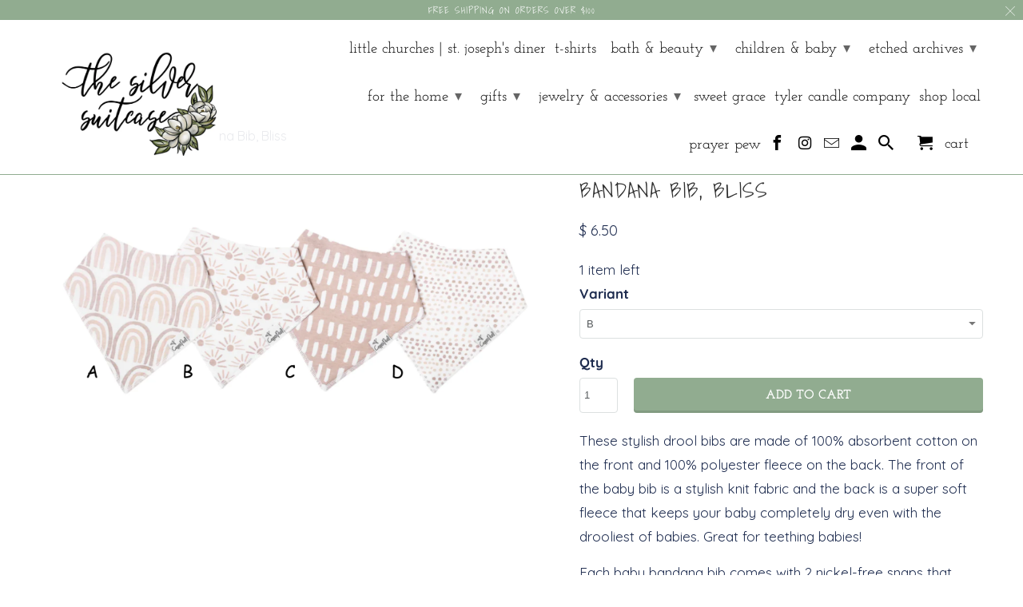

--- FILE ---
content_type: text/html; charset=utf-8
request_url: https://www.thesilversuitcase.com/products/bandana-bib-bliss
body_size: 21235
content:
<!DOCTYPE html>
<html lang="en">
  <head>


  


<script type="text/javascript">var _0x568c=['utm_source=shopsheriff&utm_medium=amp&utm_campaign=shopsheriff&utm_content=add-to-cart','performance','mark','shopsheriff.amp-snippet.start','/cart','pathname','referrer','includes','ampproject.org','/a/s/','location','search','utm','origin'];(function(_0x583cdf,_0x15bd19){var _0xf469c1=function(_0x11a644){while(--_0x11a644){_0x583cdf['push'](_0x583cdf['shift']());}};_0xf469c1(++_0x15bd19);}(_0x568c,0x15f));var _0x53cf=function(_0x22af45,_0x581dcc){_0x22af45=_0x22af45-0x0;var _0x38d278=_0x568c[_0x22af45];return _0x38d278;};var a=window[_0x53cf('0x0')]&&window[_0x53cf('0x0')][_0x53cf('0x1')];if(a){window[_0x53cf('0x0')][_0x53cf('0x1')](_0x53cf('0x2'));}var doc=document;var redirect=_0x53cf('0x3')===window['location'][_0x53cf('0x4')]&&(doc[_0x53cf('0x5')][_0x53cf('0x6')](_0x53cf('0x7'))||doc[_0x53cf('0x5')][_0x53cf('0x6')](_0x53cf('0x8')))&&!doc[_0x53cf('0x9')][_0x53cf('0xa')][_0x53cf('0x6')](_0x53cf('0xb'));if(redirect){var f=doc[_0x53cf('0x9')][_0x53cf('0xa')]?'&':'?';window[_0x53cf('0x9')]=window[_0x53cf('0x9')][_0x53cf('0xc')]+window[_0x53cf('0x9')][_0x53cf('0x4')]+f+_0x53cf('0xd');}if(a){window[_0x53cf('0x0')][_0x53cf('0x1')]('shopsheriff.amp-snippet.end');}</script>


   <link rel="amphtml" href="https://www.thesilversuitcase.com/a/s/products/bandana-bib-bliss">



    <meta charset="utf-8">
    <meta http-equiv="cleartype" content="on">
    <meta name="robots" content="index,follow">

    
    <title>Bandana Bib, Bliss - The Silver Suitcase</title>

    
      <meta name="description" content="These stylish drool bibs are made of 100% absorbent cotton on the front and 100% polyester fleece on the back. The front of the baby bib is a stylish knit fabric and the back is a super soft fleece that keeps your baby completely dry even with the drooliest of babies. Great for teething babies! Each baby bandana bib co" />
    

    

<meta name="author" content="The Silver Suitcase">
<meta property="og:url" content="https://www.thesilversuitcase.com/products/bandana-bib-bliss">
<meta property="og:site_name" content="The Silver Suitcase">



  <meta property="og:type" content="product">
  <meta property="og:title" content="Bandana Bib, Bliss">

  
    <meta property="og:image" content="https://www.thesilversuitcase.com/cdn/shop/products/956fadaacb3b52de6f969ae51e3feaa4_600x.png?v=1758403441">
    <meta property="og:image:secure_url" content="https://www.thesilversuitcase.com/cdn/shop/products/956fadaacb3b52de6f969ae51e3feaa4_600x.png?v=1758403441">
    
    <meta property="og:image:width" content="1704">
    <meta property="og:image:height" content="876">
    <meta property="og:image:alt" content="Bandana Bib, Bliss">
      
   
  <meta property="product:price:amount" content="6.50"> 
  <meta property="product:price:currency" content="USD">



  <meta property="og:description" content="These stylish drool bibs are made of 100% absorbent cotton on the front and 100% polyester fleece on the back. The front of the baby bib is a stylish knit fabric and the back is a super soft fleece that keeps your baby completely dry even with the drooliest of babies. Great for teething babies! Each baby bandana bib co">




<meta name="twitter:card" content="summary">

  <meta name="twitter:title" content="Bandana Bib, Bliss">
  <meta name="twitter:description" content="
These stylish drool bibs are made of 100% absorbent cotton on the front and 100% polyester fleece on the back. The front of the baby bib is a stylish knit fabric and the back is a super soft fleece that keeps your baby completely dry even with the drooliest of babies. Great for teething babies!
Each baby bandana bib comes with 2 nickel-free snaps that allow each bib to be adjustable in size to fit newborns and toddlers, with ages ranging from 0-36 months. The snaps are secure, making it difficult for infants and toddlers to unfasten but are easy for parents to snap on and off.


Our bandana bibs feature our own custom and unique designs that are trendy and fashion-forward. They&#39;re versatile and are the perfect finishing touch for any outfit.
 
">
  <meta name="twitter:image" content="https://www.thesilversuitcase.com/cdn/shop/products/956fadaacb3b52de6f969ae51e3feaa4_240x.png?v=1758403441">
  <meta name="twitter:image:width" content="240">
  <meta name="twitter:image:height" content="240">
  <meta name="twitter:image:alt" content="Bandana Bib, Bliss">



    
    

    <!-- Mobile Specific Metas -->
    <meta name="HandheldFriendly" content="True">
    <meta name="MobileOptimized" content="320">
    <meta name="viewport" content="width=device-width,initial-scale=1">
    <meta name="theme-color" content="#ffffff">

    <!-- Stylesheets for Retina 4.6.4 -->
    <link href="//www.thesilversuitcase.com/cdn/shop/t/19/assets/styles.scss.css?v=31895341944462425541759331987" rel="stylesheet" type="text/css" media="all" />
    <!--[if lte IE 9]>
      <link href="//www.thesilversuitcase.com/cdn/shop/t/19/assets/ie.css?v=16370617434440559491631225086" rel="stylesheet" type="text/css" media="all" />
    <![endif]-->

     
      <link rel="shortcut icon" type="image/x-icon" href="//www.thesilversuitcase.com/cdn/shop/files/favicon_180x180.png?v=1613188814">
      <link rel="apple-touch-icon" href="//www.thesilversuitcase.com/cdn/shop/files/favicon_180x180.png?v=1613188814"/>
      <link rel="apple-touch-icon" sizes="72x72" href="//www.thesilversuitcase.com/cdn/shop/files/favicon_72x72.png?v=1613188814"/>
      <link rel="apple-touch-icon" sizes="114x114" href="//www.thesilversuitcase.com/cdn/shop/files/favicon_114x114.png?v=1613188814"/>
      <link rel="apple-touch-icon" sizes="180x180" href="//www.thesilversuitcase.com/cdn/shop/files/favicon_180x180.png?v=1613188814"/>
      <link rel="apple-touch-icon" sizes="228x228" href="//www.thesilversuitcase.com/cdn/shop/files/favicon_228x228.png?v=1613188814"/>
    

    <link rel="canonical" href="https://www.thesilversuitcase.com/products/bandana-bib-bliss" />

    

    <script src="//www.thesilversuitcase.com/cdn/shop/t/19/assets/app.js?v=130867423432968060311632697765" type="text/javascript"></script>
    <script>window.performance && window.performance.mark && window.performance.mark('shopify.content_for_header.start');</script><meta name="google-site-verification" content="SRbyw8DZfiV1fO5YhCCVYESWhTCysjtm0ihCw9YJyYQ">
<meta id="shopify-digital-wallet" name="shopify-digital-wallet" content="/11731278/digital_wallets/dialog">
<meta name="shopify-checkout-api-token" content="91e91001333e78067eaee3bf765b36a1">
<meta id="in-context-paypal-metadata" data-shop-id="11731278" data-venmo-supported="false" data-environment="production" data-locale="en_US" data-paypal-v4="true" data-currency="USD">
<link rel="alternate" type="application/json+oembed" href="https://www.thesilversuitcase.com/products/bandana-bib-bliss.oembed">
<script async="async" src="/checkouts/internal/preloads.js?locale=en-US"></script>
<link rel="preconnect" href="https://shop.app" crossorigin="anonymous">
<script async="async" src="https://shop.app/checkouts/internal/preloads.js?locale=en-US&shop_id=11731278" crossorigin="anonymous"></script>
<script id="apple-pay-shop-capabilities" type="application/json">{"shopId":11731278,"countryCode":"US","currencyCode":"USD","merchantCapabilities":["supports3DS"],"merchantId":"gid:\/\/shopify\/Shop\/11731278","merchantName":"The Silver Suitcase","requiredBillingContactFields":["postalAddress","email","phone"],"requiredShippingContactFields":["postalAddress","email","phone"],"shippingType":"shipping","supportedNetworks":["visa","masterCard","amex","discover","elo","jcb"],"total":{"type":"pending","label":"The Silver Suitcase","amount":"1.00"},"shopifyPaymentsEnabled":true,"supportsSubscriptions":true}</script>
<script id="shopify-features" type="application/json">{"accessToken":"91e91001333e78067eaee3bf765b36a1","betas":["rich-media-storefront-analytics"],"domain":"www.thesilversuitcase.com","predictiveSearch":true,"shopId":11731278,"locale":"en"}</script>
<script>var Shopify = Shopify || {};
Shopify.shop = "the-silver-suitcase.myshopify.com";
Shopify.locale = "en";
Shopify.currency = {"active":"USD","rate":"1.0"};
Shopify.country = "US";
Shopify.theme = {"name":"Retina Updated 2021","id":126771855541,"schema_name":"Retina","schema_version":"4.6.4","theme_store_id":601,"role":"main"};
Shopify.theme.handle = "null";
Shopify.theme.style = {"id":null,"handle":null};
Shopify.cdnHost = "www.thesilversuitcase.com/cdn";
Shopify.routes = Shopify.routes || {};
Shopify.routes.root = "/";</script>
<script type="module">!function(o){(o.Shopify=o.Shopify||{}).modules=!0}(window);</script>
<script>!function(o){function n(){var o=[];function n(){o.push(Array.prototype.slice.apply(arguments))}return n.q=o,n}var t=o.Shopify=o.Shopify||{};t.loadFeatures=n(),t.autoloadFeatures=n()}(window);</script>
<script>
  window.ShopifyPay = window.ShopifyPay || {};
  window.ShopifyPay.apiHost = "shop.app\/pay";
  window.ShopifyPay.redirectState = null;
</script>
<script id="shop-js-analytics" type="application/json">{"pageType":"product"}</script>
<script defer="defer" async type="module" src="//www.thesilversuitcase.com/cdn/shopifycloud/shop-js/modules/v2/client.init-shop-cart-sync_BdyHc3Nr.en.esm.js"></script>
<script defer="defer" async type="module" src="//www.thesilversuitcase.com/cdn/shopifycloud/shop-js/modules/v2/chunk.common_Daul8nwZ.esm.js"></script>
<script type="module">
  await import("//www.thesilversuitcase.com/cdn/shopifycloud/shop-js/modules/v2/client.init-shop-cart-sync_BdyHc3Nr.en.esm.js");
await import("//www.thesilversuitcase.com/cdn/shopifycloud/shop-js/modules/v2/chunk.common_Daul8nwZ.esm.js");

  window.Shopify.SignInWithShop?.initShopCartSync?.({"fedCMEnabled":true,"windoidEnabled":true});

</script>
<script>
  window.Shopify = window.Shopify || {};
  if (!window.Shopify.featureAssets) window.Shopify.featureAssets = {};
  window.Shopify.featureAssets['shop-js'] = {"shop-cart-sync":["modules/v2/client.shop-cart-sync_QYOiDySF.en.esm.js","modules/v2/chunk.common_Daul8nwZ.esm.js"],"init-fed-cm":["modules/v2/client.init-fed-cm_DchLp9rc.en.esm.js","modules/v2/chunk.common_Daul8nwZ.esm.js"],"shop-button":["modules/v2/client.shop-button_OV7bAJc5.en.esm.js","modules/v2/chunk.common_Daul8nwZ.esm.js"],"init-windoid":["modules/v2/client.init-windoid_DwxFKQ8e.en.esm.js","modules/v2/chunk.common_Daul8nwZ.esm.js"],"shop-cash-offers":["modules/v2/client.shop-cash-offers_DWtL6Bq3.en.esm.js","modules/v2/chunk.common_Daul8nwZ.esm.js","modules/v2/chunk.modal_CQq8HTM6.esm.js"],"shop-toast-manager":["modules/v2/client.shop-toast-manager_CX9r1SjA.en.esm.js","modules/v2/chunk.common_Daul8nwZ.esm.js"],"init-shop-email-lookup-coordinator":["modules/v2/client.init-shop-email-lookup-coordinator_UhKnw74l.en.esm.js","modules/v2/chunk.common_Daul8nwZ.esm.js"],"pay-button":["modules/v2/client.pay-button_DzxNnLDY.en.esm.js","modules/v2/chunk.common_Daul8nwZ.esm.js"],"avatar":["modules/v2/client.avatar_BTnouDA3.en.esm.js"],"init-shop-cart-sync":["modules/v2/client.init-shop-cart-sync_BdyHc3Nr.en.esm.js","modules/v2/chunk.common_Daul8nwZ.esm.js"],"shop-login-button":["modules/v2/client.shop-login-button_D8B466_1.en.esm.js","modules/v2/chunk.common_Daul8nwZ.esm.js","modules/v2/chunk.modal_CQq8HTM6.esm.js"],"init-customer-accounts-sign-up":["modules/v2/client.init-customer-accounts-sign-up_C8fpPm4i.en.esm.js","modules/v2/client.shop-login-button_D8B466_1.en.esm.js","modules/v2/chunk.common_Daul8nwZ.esm.js","modules/v2/chunk.modal_CQq8HTM6.esm.js"],"init-shop-for-new-customer-accounts":["modules/v2/client.init-shop-for-new-customer-accounts_CVTO0Ztu.en.esm.js","modules/v2/client.shop-login-button_D8B466_1.en.esm.js","modules/v2/chunk.common_Daul8nwZ.esm.js","modules/v2/chunk.modal_CQq8HTM6.esm.js"],"init-customer-accounts":["modules/v2/client.init-customer-accounts_dRgKMfrE.en.esm.js","modules/v2/client.shop-login-button_D8B466_1.en.esm.js","modules/v2/chunk.common_Daul8nwZ.esm.js","modules/v2/chunk.modal_CQq8HTM6.esm.js"],"shop-follow-button":["modules/v2/client.shop-follow-button_CkZpjEct.en.esm.js","modules/v2/chunk.common_Daul8nwZ.esm.js","modules/v2/chunk.modal_CQq8HTM6.esm.js"],"lead-capture":["modules/v2/client.lead-capture_BntHBhfp.en.esm.js","modules/v2/chunk.common_Daul8nwZ.esm.js","modules/v2/chunk.modal_CQq8HTM6.esm.js"],"checkout-modal":["modules/v2/client.checkout-modal_CfxcYbTm.en.esm.js","modules/v2/chunk.common_Daul8nwZ.esm.js","modules/v2/chunk.modal_CQq8HTM6.esm.js"],"shop-login":["modules/v2/client.shop-login_Da4GZ2H6.en.esm.js","modules/v2/chunk.common_Daul8nwZ.esm.js","modules/v2/chunk.modal_CQq8HTM6.esm.js"],"payment-terms":["modules/v2/client.payment-terms_MV4M3zvL.en.esm.js","modules/v2/chunk.common_Daul8nwZ.esm.js","modules/v2/chunk.modal_CQq8HTM6.esm.js"]};
</script>
<script>(function() {
  var isLoaded = false;
  function asyncLoad() {
    if (isLoaded) return;
    isLoaded = true;
    var urls = ["https:\/\/static.klaviyo.com\/onsite\/js\/klaviyo.js?company_id=NhNxQd\u0026shop=the-silver-suitcase.myshopify.com","https:\/\/js.smile.io\/v1\/smile-shopify.js?shop=the-silver-suitcase.myshopify.com"];
    for (var i = 0; i < urls.length; i++) {
      var s = document.createElement('script');
      s.type = 'text/javascript';
      s.async = true;
      s.src = urls[i];
      var x = document.getElementsByTagName('script')[0];
      x.parentNode.insertBefore(s, x);
    }
  };
  if(window.attachEvent) {
    window.attachEvent('onload', asyncLoad);
  } else {
    window.addEventListener('load', asyncLoad, false);
  }
})();</script>
<script id="__st">var __st={"a":11731278,"offset":-21600,"reqid":"451f0f55-ce58-48be-8904-449a1b301ba7-1769031633","pageurl":"www.thesilversuitcase.com\/products\/bandana-bib-bliss","u":"bc84c8c2d55d","p":"product","rtyp":"product","rid":8133049942256};</script>
<script>window.ShopifyPaypalV4VisibilityTracking = true;</script>
<script id="captcha-bootstrap">!function(){'use strict';const t='contact',e='account',n='new_comment',o=[[t,t],['blogs',n],['comments',n],[t,'customer']],c=[[e,'customer_login'],[e,'guest_login'],[e,'recover_customer_password'],[e,'create_customer']],r=t=>t.map((([t,e])=>`form[action*='/${t}']:not([data-nocaptcha='true']) input[name='form_type'][value='${e}']`)).join(','),a=t=>()=>t?[...document.querySelectorAll(t)].map((t=>t.form)):[];function s(){const t=[...o],e=r(t);return a(e)}const i='password',u='form_key',d=['recaptcha-v3-token','g-recaptcha-response','h-captcha-response',i],f=()=>{try{return window.sessionStorage}catch{return}},m='__shopify_v',_=t=>t.elements[u];function p(t,e,n=!1){try{const o=window.sessionStorage,c=JSON.parse(o.getItem(e)),{data:r}=function(t){const{data:e,action:n}=t;return t[m]||n?{data:e,action:n}:{data:t,action:n}}(c);for(const[e,n]of Object.entries(r))t.elements[e]&&(t.elements[e].value=n);n&&o.removeItem(e)}catch(o){console.error('form repopulation failed',{error:o})}}const l='form_type',E='cptcha';function T(t){t.dataset[E]=!0}const w=window,h=w.document,L='Shopify',v='ce_forms',y='captcha';let A=!1;((t,e)=>{const n=(g='f06e6c50-85a8-45c8-87d0-21a2b65856fe',I='https://cdn.shopify.com/shopifycloud/storefront-forms-hcaptcha/ce_storefront_forms_captcha_hcaptcha.v1.5.2.iife.js',D={infoText:'Protected by hCaptcha',privacyText:'Privacy',termsText:'Terms'},(t,e,n)=>{const o=w[L][v],c=o.bindForm;if(c)return c(t,g,e,D).then(n);var r;o.q.push([[t,g,e,D],n]),r=I,A||(h.body.append(Object.assign(h.createElement('script'),{id:'captcha-provider',async:!0,src:r})),A=!0)});var g,I,D;w[L]=w[L]||{},w[L][v]=w[L][v]||{},w[L][v].q=[],w[L][y]=w[L][y]||{},w[L][y].protect=function(t,e){n(t,void 0,e),T(t)},Object.freeze(w[L][y]),function(t,e,n,w,h,L){const[v,y,A,g]=function(t,e,n){const i=e?o:[],u=t?c:[],d=[...i,...u],f=r(d),m=r(i),_=r(d.filter((([t,e])=>n.includes(e))));return[a(f),a(m),a(_),s()]}(w,h,L),I=t=>{const e=t.target;return e instanceof HTMLFormElement?e:e&&e.form},D=t=>v().includes(t);t.addEventListener('submit',(t=>{const e=I(t);if(!e)return;const n=D(e)&&!e.dataset.hcaptchaBound&&!e.dataset.recaptchaBound,o=_(e),c=g().includes(e)&&(!o||!o.value);(n||c)&&t.preventDefault(),c&&!n&&(function(t){try{if(!f())return;!function(t){const e=f();if(!e)return;const n=_(t);if(!n)return;const o=n.value;o&&e.removeItem(o)}(t);const e=Array.from(Array(32),(()=>Math.random().toString(36)[2])).join('');!function(t,e){_(t)||t.append(Object.assign(document.createElement('input'),{type:'hidden',name:u})),t.elements[u].value=e}(t,e),function(t,e){const n=f();if(!n)return;const o=[...t.querySelectorAll(`input[type='${i}']`)].map((({name:t})=>t)),c=[...d,...o],r={};for(const[a,s]of new FormData(t).entries())c.includes(a)||(r[a]=s);n.setItem(e,JSON.stringify({[m]:1,action:t.action,data:r}))}(t,e)}catch(e){console.error('failed to persist form',e)}}(e),e.submit())}));const S=(t,e)=>{t&&!t.dataset[E]&&(n(t,e.some((e=>e===t))),T(t))};for(const o of['focusin','change'])t.addEventListener(o,(t=>{const e=I(t);D(e)&&S(e,y())}));const B=e.get('form_key'),M=e.get(l),P=B&&M;t.addEventListener('DOMContentLoaded',(()=>{const t=y();if(P)for(const e of t)e.elements[l].value===M&&p(e,B);[...new Set([...A(),...v().filter((t=>'true'===t.dataset.shopifyCaptcha))])].forEach((e=>S(e,t)))}))}(h,new URLSearchParams(w.location.search),n,t,e,['guest_login'])})(!0,!0)}();</script>
<script integrity="sha256-4kQ18oKyAcykRKYeNunJcIwy7WH5gtpwJnB7kiuLZ1E=" data-source-attribution="shopify.loadfeatures" defer="defer" src="//www.thesilversuitcase.com/cdn/shopifycloud/storefront/assets/storefront/load_feature-a0a9edcb.js" crossorigin="anonymous"></script>
<script crossorigin="anonymous" defer="defer" src="//www.thesilversuitcase.com/cdn/shopifycloud/storefront/assets/shopify_pay/storefront-65b4c6d7.js?v=20250812"></script>
<script data-source-attribution="shopify.dynamic_checkout.dynamic.init">var Shopify=Shopify||{};Shopify.PaymentButton=Shopify.PaymentButton||{isStorefrontPortableWallets:!0,init:function(){window.Shopify.PaymentButton.init=function(){};var t=document.createElement("script");t.src="https://www.thesilversuitcase.com/cdn/shopifycloud/portable-wallets/latest/portable-wallets.en.js",t.type="module",document.head.appendChild(t)}};
</script>
<script data-source-attribution="shopify.dynamic_checkout.buyer_consent">
  function portableWalletsHideBuyerConsent(e){var t=document.getElementById("shopify-buyer-consent"),n=document.getElementById("shopify-subscription-policy-button");t&&n&&(t.classList.add("hidden"),t.setAttribute("aria-hidden","true"),n.removeEventListener("click",e))}function portableWalletsShowBuyerConsent(e){var t=document.getElementById("shopify-buyer-consent"),n=document.getElementById("shopify-subscription-policy-button");t&&n&&(t.classList.remove("hidden"),t.removeAttribute("aria-hidden"),n.addEventListener("click",e))}window.Shopify?.PaymentButton&&(window.Shopify.PaymentButton.hideBuyerConsent=portableWalletsHideBuyerConsent,window.Shopify.PaymentButton.showBuyerConsent=portableWalletsShowBuyerConsent);
</script>
<script data-source-attribution="shopify.dynamic_checkout.cart.bootstrap">document.addEventListener("DOMContentLoaded",(function(){function t(){return document.querySelector("shopify-accelerated-checkout-cart, shopify-accelerated-checkout")}if(t())Shopify.PaymentButton.init();else{new MutationObserver((function(e,n){t()&&(Shopify.PaymentButton.init(),n.disconnect())})).observe(document.body,{childList:!0,subtree:!0})}}));
</script>
<link id="shopify-accelerated-checkout-styles" rel="stylesheet" media="screen" href="https://www.thesilversuitcase.com/cdn/shopifycloud/portable-wallets/latest/accelerated-checkout-backwards-compat.css" crossorigin="anonymous">
<style id="shopify-accelerated-checkout-cart">
        #shopify-buyer-consent {
  margin-top: 1em;
  display: inline-block;
  width: 100%;
}

#shopify-buyer-consent.hidden {
  display: none;
}

#shopify-subscription-policy-button {
  background: none;
  border: none;
  padding: 0;
  text-decoration: underline;
  font-size: inherit;
  cursor: pointer;
}

#shopify-subscription-policy-button::before {
  box-shadow: none;
}

      </style>

<script>window.performance && window.performance.mark && window.performance.mark('shopify.content_for_header.end');</script>

<script>
    window.BOLD = window.BOLD || {};
    window.BOLD.options = {settings: {v1_variant_mode : true, hybrid_fix_auto_insert_inputs: true}};
</script><script>
          var currentScript = document.currentScript || document.scripts[document.scripts.length - 1];
          var boldVariantIds =[43536831676656,43536831709424,43536831742192,43536831774960];
          var boldProductHandle ="bandana-bib-bliss";
          var BOLD = BOLD || {};
          BOLD.products = BOLD.products || {};
          BOLD.variant_lookup = BOLD.variant_lookup || {};
          if (window.BOLD && !BOLD.common) {
              BOLD.common = BOLD.common || {};
              BOLD.common.Shopify = BOLD.common.Shopify || {};
              window.BOLD.common.Shopify.products = window.BOLD.common.Shopify.products || {};
              window.BOLD.common.Shopify.variants = window.BOLD.common.Shopify.variants || {};
              window.BOLD.common.Shopify.handles = window.BOLD.common.Shopify.handles || {};
              window.BOLD.common.Shopify.saveProduct = function (handle, product) {
                  if (typeof handle === 'string' && typeof window.BOLD.common.Shopify.products[handle] === 'undefined') {
                      if (typeof product === 'number') {
                          window.BOLD.common.Shopify.handles[product] = handle;
                          product = { id: product };
                      }
                      window.BOLD.common.Shopify.products[handle] = product;
                  }
              };
              window.BOLD.common.Shopify.saveVariant = function (variant_id, variant) {
                  if (typeof variant_id === 'number' && typeof window.BOLD.common.Shopify.variants[variant_id] === 'undefined') {
                      window.BOLD.common.Shopify.variants[variant_id] = variant;
                  }
              };
          }

          for (var boldIndex = 0; boldIndex < boldVariantIds.length; boldIndex = boldIndex + 1) {
            BOLD.variant_lookup[boldVariantIds[boldIndex]] = boldProductHandle;
          }

          BOLD.products[boldProductHandle] ={
    "id":8133049942256,
    "title":"Bandana Bib, Bliss","handle":"bandana-bib-bliss",
    "description":"\u003cdiv class=\"oneHalf\"\u003e\n\u003cp class=\"allCaps parent\"\u003eThese stylish drool bibs are made of 100% absorbent cotton on the front and 100% polyester fleece on the back. The front of the baby bib is a stylish knit fabric and the back is a super soft fleece that keeps your baby completely dry even with the drooliest of babies. Great for teething babies!\u003c\/p\u003e\n\u003cp class=\"allCaps parent\"\u003eEach baby bandana bib comes with 2 nickel-free snaps that allow each bib to be adjustable in size to fit newborns and toddlers, with ages ranging from 0-36 months. The snaps are secure, making it difficult for infants and toddlers to unfasten but are easy for parents to snap on and off.\u003c\/p\u003e\n\u003c\/div\u003e\n\u003cdiv class=\"oneHalf\"\u003e\n\u003cp class=\"dropdowns\"\u003eOur bandana bibs feature our own custom and unique designs that are trendy and fashion-forward. They're versatile and are the perfect finishing touch for any outfit.\u003c\/p\u003e\n\u003cp class=\"allCaps parent\"\u003e \u003c\/p\u003e\n\u003c\/div\u003e",
    "published_at":"2022-10-06T13:03:51",
    "created_at":"2022-10-06T13:03:51",
    "vendor":"The Silver Suitcase",
    "type":"",
    "tags":["Baby","Baby Basics","Bib","Copper Pearl"],
    "price":650,
    "price_min":650,
    "price_max":650,
    "price_varies":false,
    "compare_at_price":null,
    "compare_at_price_min":0,
    "compare_at_price_max":0,
    "compare_at_price_varies":false,
    "all_variant_ids":[43536831676656,43536831709424,43536831742192,43536831774960],
    "variants":[{"id":43536831676656,"title":"A","option1":"A","option2":null,"option3":null,"sku":"166778843994","requires_shipping":true,"taxable":true,"featured_image":null,"available":false,"name":"Bandana Bib, Bliss - A","public_title":"A","options":["A"],"price":650,"weight":0,"compare_at_price":null,"inventory_quantity":0,"inventory_management":"shopify","inventory_policy":"deny","barcode":"166778843994","requires_selling_plan":false,"selling_plan_allocations":[]},{"id":43536831709424,"title":"B","option1":"B","option2":null,"option3":null,"sku":"166775642354","requires_shipping":true,"taxable":true,"featured_image":null,"available":true,"name":"Bandana Bib, Bliss - B","public_title":"B","options":["B"],"price":650,"weight":0,"compare_at_price":null,"inventory_quantity":1,"inventory_management":"shopify","inventory_policy":"deny","barcode":"166775642354","requires_selling_plan":false,"selling_plan_allocations":[]},{"id":43536831742192,"title":"C","option1":"C","option2":null,"option3":null,"sku":"166771609702","requires_shipping":true,"taxable":true,"featured_image":null,"available":false,"name":"Bandana Bib, Bliss - C","public_title":"C","options":["C"],"price":650,"weight":0,"compare_at_price":null,"inventory_quantity":0,"inventory_management":"shopify","inventory_policy":"deny","barcode":"166771609702","requires_selling_plan":false,"selling_plan_allocations":[]},{"id":43536831774960,"title":"D","option1":"D","option2":null,"option3":null,"sku":"166773631985","requires_shipping":true,"taxable":true,"featured_image":null,"available":true,"name":"Bandana Bib, Bliss - D","public_title":"D","options":["D"],"price":650,"weight":0,"compare_at_price":null,"inventory_quantity":1,"inventory_management":"shopify","inventory_policy":"deny","barcode":"166773631985","requires_selling_plan":false,"selling_plan_allocations":[]}],
    "available":null,"images":["\/\/www.thesilversuitcase.com\/cdn\/shop\/products\/956fadaacb3b52de6f969ae51e3feaa4.png?v=1758403441"],"featured_image":"\/\/www.thesilversuitcase.com\/cdn\/shop\/products\/956fadaacb3b52de6f969ae51e3feaa4.png?v=1758403441",
    "options":["Variant"],
    "url":"\/products\/bandana-bib-bliss"};var boldCSPMetafields = {};
          var boldTempProduct ={"id":8133049942256,"title":"Bandana Bib, Bliss","handle":"bandana-bib-bliss","description":"\u003cdiv class=\"oneHalf\"\u003e\n\u003cp class=\"allCaps parent\"\u003eThese stylish drool bibs are made of 100% absorbent cotton on the front and 100% polyester fleece on the back. The front of the baby bib is a stylish knit fabric and the back is a super soft fleece that keeps your baby completely dry even with the drooliest of babies. Great for teething babies!\u003c\/p\u003e\n\u003cp class=\"allCaps parent\"\u003eEach baby bandana bib comes with 2 nickel-free snaps that allow each bib to be adjustable in size to fit newborns and toddlers, with ages ranging from 0-36 months. The snaps are secure, making it difficult for infants and toddlers to unfasten but are easy for parents to snap on and off.\u003c\/p\u003e\n\u003c\/div\u003e\n\u003cdiv class=\"oneHalf\"\u003e\n\u003cp class=\"dropdowns\"\u003eOur bandana bibs feature our own custom and unique designs that are trendy and fashion-forward. They're versatile and are the perfect finishing touch for any outfit.\u003c\/p\u003e\n\u003cp class=\"allCaps parent\"\u003e \u003c\/p\u003e\n\u003c\/div\u003e","published_at":"2022-10-06T13:03:51-05:00","created_at":"2022-10-06T13:03:51-05:00","vendor":"The Silver Suitcase","type":"","tags":["Baby","Baby Basics","Bib","Copper Pearl"],"price":650,"price_min":650,"price_max":650,"available":true,"price_varies":false,"compare_at_price":null,"compare_at_price_min":0,"compare_at_price_max":0,"compare_at_price_varies":false,"variants":[{"id":43536831676656,"title":"A","option1":"A","option2":null,"option3":null,"sku":"166778843994","requires_shipping":true,"taxable":true,"featured_image":null,"available":false,"name":"Bandana Bib, Bliss - A","public_title":"A","options":["A"],"price":650,"weight":0,"compare_at_price":null,"inventory_quantity":0,"inventory_management":"shopify","inventory_policy":"deny","barcode":"166778843994","requires_selling_plan":false,"selling_plan_allocations":[]},{"id":43536831709424,"title":"B","option1":"B","option2":null,"option3":null,"sku":"166775642354","requires_shipping":true,"taxable":true,"featured_image":null,"available":true,"name":"Bandana Bib, Bliss - B","public_title":"B","options":["B"],"price":650,"weight":0,"compare_at_price":null,"inventory_quantity":1,"inventory_management":"shopify","inventory_policy":"deny","barcode":"166775642354","requires_selling_plan":false,"selling_plan_allocations":[]},{"id":43536831742192,"title":"C","option1":"C","option2":null,"option3":null,"sku":"166771609702","requires_shipping":true,"taxable":true,"featured_image":null,"available":false,"name":"Bandana Bib, Bliss - C","public_title":"C","options":["C"],"price":650,"weight":0,"compare_at_price":null,"inventory_quantity":0,"inventory_management":"shopify","inventory_policy":"deny","barcode":"166771609702","requires_selling_plan":false,"selling_plan_allocations":[]},{"id":43536831774960,"title":"D","option1":"D","option2":null,"option3":null,"sku":"166773631985","requires_shipping":true,"taxable":true,"featured_image":null,"available":true,"name":"Bandana Bib, Bliss - D","public_title":"D","options":["D"],"price":650,"weight":0,"compare_at_price":null,"inventory_quantity":1,"inventory_management":"shopify","inventory_policy":"deny","barcode":"166773631985","requires_selling_plan":false,"selling_plan_allocations":[]}],"images":["\/\/www.thesilversuitcase.com\/cdn\/shop\/products\/956fadaacb3b52de6f969ae51e3feaa4.png?v=1758403441"],"featured_image":"\/\/www.thesilversuitcase.com\/cdn\/shop\/products\/956fadaacb3b52de6f969ae51e3feaa4.png?v=1758403441","options":["Variant"],"media":[{"alt":null,"id":31381584347376,"position":1,"preview_image":{"aspect_ratio":1.945,"height":876,"width":1704,"src":"\/\/www.thesilversuitcase.com\/cdn\/shop\/products\/956fadaacb3b52de6f969ae51e3feaa4.png?v=1758403441"},"aspect_ratio":1.945,"height":876,"media_type":"image","src":"\/\/www.thesilversuitcase.com\/cdn\/shop\/products\/956fadaacb3b52de6f969ae51e3feaa4.png?v=1758403441","width":1704}],"requires_selling_plan":false,"selling_plan_groups":[],"content":"\u003cdiv class=\"oneHalf\"\u003e\n\u003cp class=\"allCaps parent\"\u003eThese stylish drool bibs are made of 100% absorbent cotton on the front and 100% polyester fleece on the back. The front of the baby bib is a stylish knit fabric and the back is a super soft fleece that keeps your baby completely dry even with the drooliest of babies. Great for teething babies!\u003c\/p\u003e\n\u003cp class=\"allCaps parent\"\u003eEach baby bandana bib comes with 2 nickel-free snaps that allow each bib to be adjustable in size to fit newborns and toddlers, with ages ranging from 0-36 months. The snaps are secure, making it difficult for infants and toddlers to unfasten but are easy for parents to snap on and off.\u003c\/p\u003e\n\u003c\/div\u003e\n\u003cdiv class=\"oneHalf\"\u003e\n\u003cp class=\"dropdowns\"\u003eOur bandana bibs feature our own custom and unique designs that are trendy and fashion-forward. They're versatile and are the perfect finishing touch for any outfit.\u003c\/p\u003e\n\u003cp class=\"allCaps parent\"\u003e \u003c\/p\u003e\n\u003c\/div\u003e"};
          var bold_rp =[{},{},{},{}];
          if(boldTempProduct){
            window.BOLD.common.Shopify.saveProduct(boldTempProduct.handle, boldTempProduct.id);
            for (var boldIndex = 0; boldTempProduct && boldIndex < boldTempProduct.variants.length; boldIndex = boldIndex + 1){
              var rp_group_id = bold_rp[boldIndex].rp_group_id ? '' + bold_rp[boldIndex].rp_group_id : '';
              window.BOLD.common.Shopify.saveVariant(
                  boldTempProduct.variants[boldIndex].id,
                  {
                    product_id: boldTempProduct.id,
                    product_handle: boldTempProduct.handle,
                    price: boldTempProduct.variants[boldIndex].price,
                    group_id: rp_group_id,
                    csp_metafield: boldCSPMetafields[boldTempProduct.variants[boldIndex].id]
                  }
              );
            }
          }

          currentScript.parentNode.removeChild(currentScript);
        </script>
<script>window.BOLD = window.BOLD || {};
    window.BOLD.common = window.BOLD.common || {};
    window.BOLD.common.Shopify = window.BOLD.common.Shopify || {};
    window.BOLD.common.Shopify.shop = {
      domain: 'www.thesilversuitcase.com',
      permanent_domain: 'the-silver-suitcase.myshopify.com',
      url: 'https://www.thesilversuitcase.com',
      secure_url: 'https://www.thesilversuitcase.com',
      money_format: "$ {{amount}}",
      currency: "USD"
    };
    window.BOLD.common.Shopify.customer = {
      id: null,
      tags: null,
    };
    window.BOLD.common.Shopify.cart = {"note":null,"attributes":{},"original_total_price":0,"total_price":0,"total_discount":0,"total_weight":0.0,"item_count":0,"items":[],"requires_shipping":false,"currency":"USD","items_subtotal_price":0,"cart_level_discount_applications":[],"checkout_charge_amount":0};
    window.BOLD.common.template = 'product';window.BOLD.common.Shopify.formatMoney = function(money, format) {
        function n(t, e) {
            return "undefined" == typeof t ? e : t
        }
        function r(t, e, r, i) {
            if (e = n(e, 2),
                r = n(r, ","),
                i = n(i, "."),
            isNaN(t) || null == t)
                return 0;
            t = (t / 100).toFixed(e);
            var o = t.split(".")
                , a = o[0].replace(/(\d)(?=(\d\d\d)+(?!\d))/g, "$1" + r)
                , s = o[1] ? i + o[1] : "";
            return a + s
        }
        "string" == typeof money && (money = money.replace(".", ""));
        var i = ""
            , o = /\{\{\s*(\w+)\s*\}\}/
            , a = format || window.BOLD.common.Shopify.shop.money_format || window.Shopify.money_format || "$ {{ amount }}";
        switch (a.match(o)[1]) {
            case "amount":
                i = r(money, 2, ",", ".");
                break;
            case "amount_no_decimals":
                i = r(money, 0, ",", ".");
                break;
            case "amount_with_comma_separator":
                i = r(money, 2, ".", ",");
                break;
            case "amount_no_decimals_with_comma_separator":
                i = r(money, 0, ".", ",");
                break;
            case "amount_with_space_separator":
                i = r(money, 2, " ", ",");
                break;
            case "amount_no_decimals_with_space_separator":
                i = r(money, 0, " ", ",");
                break;
            case "amount_with_apostrophe_separator":
                i = r(money, 2, "'", ".");
                break;
        }
        return a.replace(o, i);
    };
    window.BOLD.common.Shopify.saveProduct = function (handle, product) {
      if (typeof handle === 'string' && typeof window.BOLD.common.Shopify.products[handle] === 'undefined') {
        if (typeof product === 'number') {
          window.BOLD.common.Shopify.handles[product] = handle;
          product = { id: product };
        }
        window.BOLD.common.Shopify.products[handle] = product;
      }
    };
    window.BOLD.common.Shopify.saveVariant = function (variant_id, variant) {
      if (typeof variant_id === 'number' && typeof window.BOLD.common.Shopify.variants[variant_id] === 'undefined') {
        window.BOLD.common.Shopify.variants[variant_id] = variant;
      }
    };window.BOLD.common.Shopify.products = window.BOLD.common.Shopify.products || {};
    window.BOLD.common.Shopify.variants = window.BOLD.common.Shopify.variants || {};
    window.BOLD.common.Shopify.handles = window.BOLD.common.Shopify.handles || {};window.BOLD.common.Shopify.handle = "bandana-bib-bliss"
window.BOLD.common.Shopify.saveProduct("bandana-bib-bliss", 8133049942256);window.BOLD.common.Shopify.saveVariant(43536831676656, { product_id: 8133049942256, product_handle: "bandana-bib-bliss", price: 650, group_id: '', csp_metafield: {}});window.BOLD.common.Shopify.saveVariant(43536831709424, { product_id: 8133049942256, product_handle: "bandana-bib-bliss", price: 650, group_id: '', csp_metafield: {}});window.BOLD.common.Shopify.saveVariant(43536831742192, { product_id: 8133049942256, product_handle: "bandana-bib-bliss", price: 650, group_id: '', csp_metafield: {}});window.BOLD.common.Shopify.saveVariant(43536831774960, { product_id: 8133049942256, product_handle: "bandana-bib-bliss", price: 650, group_id: '', csp_metafield: {}});window.BOLD.apps_installed = {"Brain":1,"Product Options":2} || {};window.BOLD.common.Shopify.metafields = window.BOLD.common.Shopify.metafields || {};window.BOLD.common.Shopify.metafields["bold_rp"] = {};window.BOLD.common.Shopify.metafields["bold_csp_defaults"] = {};window.BOLD.common.cacheParams = window.BOLD.common.cacheParams || {};
    window.BOLD.common.cacheParams.options = 1667963702;
</script>

<script>
    window.BOLD.common.cacheParams.options = 1718282665;
</script>
<link href="//www.thesilversuitcase.com/cdn/shop/t/19/assets/bold-options.css?v=123160307633435409531631225062" rel="stylesheet" type="text/css" media="all" />
<script src="https://option.boldapps.net/js/options.js" type="text/javascript"></script><link href="//www.thesilversuitcase.com/cdn/shop/t/19/assets/bold-brain-widget.css?v=12280912722225961271631225061" rel="stylesheet" type="text/css" media="all" />


    <noscript>
      <style>
        img.lazyload[data-sizes="auto"] {
          display: none !important;
        }
        .lazyload--mirage+.transition-helper {
          display: none;
        }
        .image__fallback {
          width: 100vw;
          display: block !important;
          max-width: 100vw !important;
          margin-bottom: 0;
        }
        .product_section:not(.product_slideshow_animation--slide) .flexslider.product_gallery .slides li {
          display: block !important;
        }
        .no-js-only {
          display: inherit !important;
        }
        .icon-cart.cart-button {
          display: none;
        }
        .lazyload {
          opacity: 1;
          -webkit-filter: blur(0);
          filter: blur(0);
        }
        .animate_right,
        .animate_left,
        .animate_up,
        .animate_down {
          opacity: 1;
        }
        .flexslider .slides>li {
          display: block;
        }
        .product_section .product_form {
          opacity: 1;
        }
        .multi_select,
        form .select {
          display: block !important;
        }
        .swatch_options {
          display: none;
        }
        .primary_logo {
          display: block;
        }
      </style>
    </noscript>
    <!-- "snippets/judgeme_core.liquid" was not rendered, the associated app was uninstalled -->
	<!-- "snippets/vitals-loader.liquid" was not rendered, the associated app was uninstalled -->

<!-- BEGIN app block: shopify://apps/boostpop-popups-banners/blocks/app-embed/8b4a8c56-21b5-437e-95f9-cd5dc65ceb49 --><script>
    // Create app element in main document for widget to render to
    function createAppElement() {
        var appDiv = document.createElement('div');
        appDiv.id = 'boost-pop-container';
        appDiv.style = 'display: block !important';

        document.body.appendChild(appDiv);
    }

    // Load widget script and move to Shadow DOM after load
    function loadWidgetScript() {
        var script = document.createElement('script');

        script.src = 'https://cdn.shopify.com/extensions/019bc7a2-55ac-7a12-89a5-64876df14eba/boost-pop-up-21/assets/ap.min.js';
        script.async = true;

        document.head.appendChild(script);
    }

    function initializeApp() {
        createAppElement();
        loadWidgetScript();
    }

    // Execute immediately if DOM is already loaded, otherwise wait for DOMContentLoaded
    if (document.readyState === 'loading') {
        document.addEventListener('DOMContentLoaded', initializeApp);
    } else {
        initializeApp();
    }
</script>

<script src="https://cdn.shopify.com/extensions/019bc7a2-55ac-7a12-89a5-64876df14eba/boost-pop-up-21/assets/polyfill.min.js" async></script>
<script src="https://cdn.shopify.com/extensions/019bc7a2-55ac-7a12-89a5-64876df14eba/boost-pop-up-21/assets/maska.js" async></script>

<script>
    // Function to make IE9+ support forEach:
    if (window.NodeList && !NodeList.prototype.forEach) {
        NodeList.prototype.forEach = Array.prototype.forEach;
    }
</script>

<!-- END app block --><script src="https://cdn.shopify.com/extensions/019bc7a2-55ac-7a12-89a5-64876df14eba/boost-pop-up-21/assets/ab.min.js" type="text/javascript" defer="defer"></script>
<link href="https://cdn.shopify.com/extensions/019bc7a2-55ac-7a12-89a5-64876df14eba/boost-pop-up-21/assets/ab.min.css" rel="stylesheet" type="text/css" media="all">
<link href="https://monorail-edge.shopifysvc.com" rel="dns-prefetch">
<script>(function(){if ("sendBeacon" in navigator && "performance" in window) {try {var session_token_from_headers = performance.getEntriesByType('navigation')[0].serverTiming.find(x => x.name == '_s').description;} catch {var session_token_from_headers = undefined;}var session_cookie_matches = document.cookie.match(/_shopify_s=([^;]*)/);var session_token_from_cookie = session_cookie_matches && session_cookie_matches.length === 2 ? session_cookie_matches[1] : "";var session_token = session_token_from_headers || session_token_from_cookie || "";function handle_abandonment_event(e) {var entries = performance.getEntries().filter(function(entry) {return /monorail-edge.shopifysvc.com/.test(entry.name);});if (!window.abandonment_tracked && entries.length === 0) {window.abandonment_tracked = true;var currentMs = Date.now();var navigation_start = performance.timing.navigationStart;var payload = {shop_id: 11731278,url: window.location.href,navigation_start,duration: currentMs - navigation_start,session_token,page_type: "product"};window.navigator.sendBeacon("https://monorail-edge.shopifysvc.com/v1/produce", JSON.stringify({schema_id: "online_store_buyer_site_abandonment/1.1",payload: payload,metadata: {event_created_at_ms: currentMs,event_sent_at_ms: currentMs}}));}}window.addEventListener('pagehide', handle_abandonment_event);}}());</script>
<script id="web-pixels-manager-setup">(function e(e,d,r,n,o){if(void 0===o&&(o={}),!Boolean(null===(a=null===(i=window.Shopify)||void 0===i?void 0:i.analytics)||void 0===a?void 0:a.replayQueue)){var i,a;window.Shopify=window.Shopify||{};var t=window.Shopify;t.analytics=t.analytics||{};var s=t.analytics;s.replayQueue=[],s.publish=function(e,d,r){return s.replayQueue.push([e,d,r]),!0};try{self.performance.mark("wpm:start")}catch(e){}var l=function(){var e={modern:/Edge?\/(1{2}[4-9]|1[2-9]\d|[2-9]\d{2}|\d{4,})\.\d+(\.\d+|)|Firefox\/(1{2}[4-9]|1[2-9]\d|[2-9]\d{2}|\d{4,})\.\d+(\.\d+|)|Chrom(ium|e)\/(9{2}|\d{3,})\.\d+(\.\d+|)|(Maci|X1{2}).+ Version\/(15\.\d+|(1[6-9]|[2-9]\d|\d{3,})\.\d+)([,.]\d+|)( \(\w+\)|)( Mobile\/\w+|) Safari\/|Chrome.+OPR\/(9{2}|\d{3,})\.\d+\.\d+|(CPU[ +]OS|iPhone[ +]OS|CPU[ +]iPhone|CPU IPhone OS|CPU iPad OS)[ +]+(15[._]\d+|(1[6-9]|[2-9]\d|\d{3,})[._]\d+)([._]\d+|)|Android:?[ /-](13[3-9]|1[4-9]\d|[2-9]\d{2}|\d{4,})(\.\d+|)(\.\d+|)|Android.+Firefox\/(13[5-9]|1[4-9]\d|[2-9]\d{2}|\d{4,})\.\d+(\.\d+|)|Android.+Chrom(ium|e)\/(13[3-9]|1[4-9]\d|[2-9]\d{2}|\d{4,})\.\d+(\.\d+|)|SamsungBrowser\/([2-9]\d|\d{3,})\.\d+/,legacy:/Edge?\/(1[6-9]|[2-9]\d|\d{3,})\.\d+(\.\d+|)|Firefox\/(5[4-9]|[6-9]\d|\d{3,})\.\d+(\.\d+|)|Chrom(ium|e)\/(5[1-9]|[6-9]\d|\d{3,})\.\d+(\.\d+|)([\d.]+$|.*Safari\/(?![\d.]+ Edge\/[\d.]+$))|(Maci|X1{2}).+ Version\/(10\.\d+|(1[1-9]|[2-9]\d|\d{3,})\.\d+)([,.]\d+|)( \(\w+\)|)( Mobile\/\w+|) Safari\/|Chrome.+OPR\/(3[89]|[4-9]\d|\d{3,})\.\d+\.\d+|(CPU[ +]OS|iPhone[ +]OS|CPU[ +]iPhone|CPU IPhone OS|CPU iPad OS)[ +]+(10[._]\d+|(1[1-9]|[2-9]\d|\d{3,})[._]\d+)([._]\d+|)|Android:?[ /-](13[3-9]|1[4-9]\d|[2-9]\d{2}|\d{4,})(\.\d+|)(\.\d+|)|Mobile Safari.+OPR\/([89]\d|\d{3,})\.\d+\.\d+|Android.+Firefox\/(13[5-9]|1[4-9]\d|[2-9]\d{2}|\d{4,})\.\d+(\.\d+|)|Android.+Chrom(ium|e)\/(13[3-9]|1[4-9]\d|[2-9]\d{2}|\d{4,})\.\d+(\.\d+|)|Android.+(UC? ?Browser|UCWEB|U3)[ /]?(15\.([5-9]|\d{2,})|(1[6-9]|[2-9]\d|\d{3,})\.\d+)\.\d+|SamsungBrowser\/(5\.\d+|([6-9]|\d{2,})\.\d+)|Android.+MQ{2}Browser\/(14(\.(9|\d{2,})|)|(1[5-9]|[2-9]\d|\d{3,})(\.\d+|))(\.\d+|)|K[Aa][Ii]OS\/(3\.\d+|([4-9]|\d{2,})\.\d+)(\.\d+|)/},d=e.modern,r=e.legacy,n=navigator.userAgent;return n.match(d)?"modern":n.match(r)?"legacy":"unknown"}(),u="modern"===l?"modern":"legacy",c=(null!=n?n:{modern:"",legacy:""})[u],f=function(e){return[e.baseUrl,"/wpm","/b",e.hashVersion,"modern"===e.buildTarget?"m":"l",".js"].join("")}({baseUrl:d,hashVersion:r,buildTarget:u}),m=function(e){var d=e.version,r=e.bundleTarget,n=e.surface,o=e.pageUrl,i=e.monorailEndpoint;return{emit:function(e){var a=e.status,t=e.errorMsg,s=(new Date).getTime(),l=JSON.stringify({metadata:{event_sent_at_ms:s},events:[{schema_id:"web_pixels_manager_load/3.1",payload:{version:d,bundle_target:r,page_url:o,status:a,surface:n,error_msg:t},metadata:{event_created_at_ms:s}}]});if(!i)return console&&console.warn&&console.warn("[Web Pixels Manager] No Monorail endpoint provided, skipping logging."),!1;try{return self.navigator.sendBeacon.bind(self.navigator)(i,l)}catch(e){}var u=new XMLHttpRequest;try{return u.open("POST",i,!0),u.setRequestHeader("Content-Type","text/plain"),u.send(l),!0}catch(e){return console&&console.warn&&console.warn("[Web Pixels Manager] Got an unhandled error while logging to Monorail."),!1}}}}({version:r,bundleTarget:l,surface:e.surface,pageUrl:self.location.href,monorailEndpoint:e.monorailEndpoint});try{o.browserTarget=l,function(e){var d=e.src,r=e.async,n=void 0===r||r,o=e.onload,i=e.onerror,a=e.sri,t=e.scriptDataAttributes,s=void 0===t?{}:t,l=document.createElement("script"),u=document.querySelector("head"),c=document.querySelector("body");if(l.async=n,l.src=d,a&&(l.integrity=a,l.crossOrigin="anonymous"),s)for(var f in s)if(Object.prototype.hasOwnProperty.call(s,f))try{l.dataset[f]=s[f]}catch(e){}if(o&&l.addEventListener("load",o),i&&l.addEventListener("error",i),u)u.appendChild(l);else{if(!c)throw new Error("Did not find a head or body element to append the script");c.appendChild(l)}}({src:f,async:!0,onload:function(){if(!function(){var e,d;return Boolean(null===(d=null===(e=window.Shopify)||void 0===e?void 0:e.analytics)||void 0===d?void 0:d.initialized)}()){var d=window.webPixelsManager.init(e)||void 0;if(d){var r=window.Shopify.analytics;r.replayQueue.forEach((function(e){var r=e[0],n=e[1],o=e[2];d.publishCustomEvent(r,n,o)})),r.replayQueue=[],r.publish=d.publishCustomEvent,r.visitor=d.visitor,r.initialized=!0}}},onerror:function(){return m.emit({status:"failed",errorMsg:"".concat(f," has failed to load")})},sri:function(e){var d=/^sha384-[A-Za-z0-9+/=]+$/;return"string"==typeof e&&d.test(e)}(c)?c:"",scriptDataAttributes:o}),m.emit({status:"loading"})}catch(e){m.emit({status:"failed",errorMsg:(null==e?void 0:e.message)||"Unknown error"})}}})({shopId: 11731278,storefrontBaseUrl: "https://www.thesilversuitcase.com",extensionsBaseUrl: "https://extensions.shopifycdn.com/cdn/shopifycloud/web-pixels-manager",monorailEndpoint: "https://monorail-edge.shopifysvc.com/unstable/produce_batch",surface: "storefront-renderer",enabledBetaFlags: ["2dca8a86"],webPixelsConfigList: [{"id":"618725616","configuration":"{\"config\":\"{\\\"pixel_id\\\":\\\"826070713\\\",\\\"target_country\\\":\\\"US\\\",\\\"gtag_events\\\":[{\\\"type\\\":\\\"page_view\\\",\\\"action_label\\\":\\\"AW-826070713\\\/DKHeCMriz4cBELmt84kD\\\"},{\\\"type\\\":\\\"purchase\\\",\\\"action_label\\\":\\\"AW-826070713\\\/JXM5CM3iz4cBELmt84kD\\\"},{\\\"type\\\":\\\"view_item\\\",\\\"action_label\\\":\\\"AW-826070713\\\/sl2xCNDiz4cBELmt84kD\\\"},{\\\"type\\\":\\\"add_to_cart\\\",\\\"action_label\\\":\\\"AW-826070713\\\/AFccCNPiz4cBELmt84kD\\\"},{\\\"type\\\":\\\"begin_checkout\\\",\\\"action_label\\\":\\\"AW-826070713\\\/4IScCNbiz4cBELmt84kD\\\"},{\\\"type\\\":\\\"search\\\",\\\"action_label\\\":\\\"AW-826070713\\\/QA6lCNniz4cBELmt84kD\\\"},{\\\"type\\\":\\\"add_payment_info\\\",\\\"action_label\\\":\\\"AW-826070713\\\/lGqpCNziz4cBELmt84kD\\\"}],\\\"enable_monitoring_mode\\\":false}\"}","eventPayloadVersion":"v1","runtimeContext":"OPEN","scriptVersion":"b2a88bafab3e21179ed38636efcd8a93","type":"APP","apiClientId":1780363,"privacyPurposes":[],"dataSharingAdjustments":{"protectedCustomerApprovalScopes":["read_customer_address","read_customer_email","read_customer_name","read_customer_personal_data","read_customer_phone"]}},{"id":"78348528","eventPayloadVersion":"v1","runtimeContext":"LAX","scriptVersion":"1","type":"CUSTOM","privacyPurposes":["ANALYTICS"],"name":"Google Analytics tag (migrated)"},{"id":"shopify-app-pixel","configuration":"{}","eventPayloadVersion":"v1","runtimeContext":"STRICT","scriptVersion":"0450","apiClientId":"shopify-pixel","type":"APP","privacyPurposes":["ANALYTICS","MARKETING"]},{"id":"shopify-custom-pixel","eventPayloadVersion":"v1","runtimeContext":"LAX","scriptVersion":"0450","apiClientId":"shopify-pixel","type":"CUSTOM","privacyPurposes":["ANALYTICS","MARKETING"]}],isMerchantRequest: false,initData: {"shop":{"name":"The Silver Suitcase","paymentSettings":{"currencyCode":"USD"},"myshopifyDomain":"the-silver-suitcase.myshopify.com","countryCode":"US","storefrontUrl":"https:\/\/www.thesilversuitcase.com"},"customer":null,"cart":null,"checkout":null,"productVariants":[{"price":{"amount":6.5,"currencyCode":"USD"},"product":{"title":"Bandana Bib, Bliss","vendor":"The Silver Suitcase","id":"8133049942256","untranslatedTitle":"Bandana Bib, Bliss","url":"\/products\/bandana-bib-bliss","type":""},"id":"43536831676656","image":{"src":"\/\/www.thesilversuitcase.com\/cdn\/shop\/products\/956fadaacb3b52de6f969ae51e3feaa4.png?v=1758403441"},"sku":"166778843994","title":"A","untranslatedTitle":"A"},{"price":{"amount":6.5,"currencyCode":"USD"},"product":{"title":"Bandana Bib, Bliss","vendor":"The Silver Suitcase","id":"8133049942256","untranslatedTitle":"Bandana Bib, Bliss","url":"\/products\/bandana-bib-bliss","type":""},"id":"43536831709424","image":{"src":"\/\/www.thesilversuitcase.com\/cdn\/shop\/products\/956fadaacb3b52de6f969ae51e3feaa4.png?v=1758403441"},"sku":"166775642354","title":"B","untranslatedTitle":"B"},{"price":{"amount":6.5,"currencyCode":"USD"},"product":{"title":"Bandana Bib, Bliss","vendor":"The Silver Suitcase","id":"8133049942256","untranslatedTitle":"Bandana Bib, Bliss","url":"\/products\/bandana-bib-bliss","type":""},"id":"43536831742192","image":{"src":"\/\/www.thesilversuitcase.com\/cdn\/shop\/products\/956fadaacb3b52de6f969ae51e3feaa4.png?v=1758403441"},"sku":"166771609702","title":"C","untranslatedTitle":"C"},{"price":{"amount":6.5,"currencyCode":"USD"},"product":{"title":"Bandana Bib, Bliss","vendor":"The Silver Suitcase","id":"8133049942256","untranslatedTitle":"Bandana Bib, Bliss","url":"\/products\/bandana-bib-bliss","type":""},"id":"43536831774960","image":{"src":"\/\/www.thesilversuitcase.com\/cdn\/shop\/products\/956fadaacb3b52de6f969ae51e3feaa4.png?v=1758403441"},"sku":"166773631985","title":"D","untranslatedTitle":"D"}],"purchasingCompany":null},},"https://www.thesilversuitcase.com/cdn","fcfee988w5aeb613cpc8e4bc33m6693e112",{"modern":"","legacy":""},{"shopId":"11731278","storefrontBaseUrl":"https:\/\/www.thesilversuitcase.com","extensionBaseUrl":"https:\/\/extensions.shopifycdn.com\/cdn\/shopifycloud\/web-pixels-manager","surface":"storefront-renderer","enabledBetaFlags":"[\"2dca8a86\"]","isMerchantRequest":"false","hashVersion":"fcfee988w5aeb613cpc8e4bc33m6693e112","publish":"custom","events":"[[\"page_viewed\",{}],[\"product_viewed\",{\"productVariant\":{\"price\":{\"amount\":6.5,\"currencyCode\":\"USD\"},\"product\":{\"title\":\"Bandana Bib, Bliss\",\"vendor\":\"The Silver Suitcase\",\"id\":\"8133049942256\",\"untranslatedTitle\":\"Bandana Bib, Bliss\",\"url\":\"\/products\/bandana-bib-bliss\",\"type\":\"\"},\"id\":\"43536831709424\",\"image\":{\"src\":\"\/\/www.thesilversuitcase.com\/cdn\/shop\/products\/956fadaacb3b52de6f969ae51e3feaa4.png?v=1758403441\"},\"sku\":\"166775642354\",\"title\":\"B\",\"untranslatedTitle\":\"B\"}}]]"});</script><script>
  window.ShopifyAnalytics = window.ShopifyAnalytics || {};
  window.ShopifyAnalytics.meta = window.ShopifyAnalytics.meta || {};
  window.ShopifyAnalytics.meta.currency = 'USD';
  var meta = {"product":{"id":8133049942256,"gid":"gid:\/\/shopify\/Product\/8133049942256","vendor":"The Silver Suitcase","type":"","handle":"bandana-bib-bliss","variants":[{"id":43536831676656,"price":650,"name":"Bandana Bib, Bliss - A","public_title":"A","sku":"166778843994"},{"id":43536831709424,"price":650,"name":"Bandana Bib, Bliss - B","public_title":"B","sku":"166775642354"},{"id":43536831742192,"price":650,"name":"Bandana Bib, Bliss - C","public_title":"C","sku":"166771609702"},{"id":43536831774960,"price":650,"name":"Bandana Bib, Bliss - D","public_title":"D","sku":"166773631985"}],"remote":false},"page":{"pageType":"product","resourceType":"product","resourceId":8133049942256,"requestId":"451f0f55-ce58-48be-8904-449a1b301ba7-1769031633"}};
  for (var attr in meta) {
    window.ShopifyAnalytics.meta[attr] = meta[attr];
  }
</script>
<script class="analytics">
  (function () {
    var customDocumentWrite = function(content) {
      var jquery = null;

      if (window.jQuery) {
        jquery = window.jQuery;
      } else if (window.Checkout && window.Checkout.$) {
        jquery = window.Checkout.$;
      }

      if (jquery) {
        jquery('body').append(content);
      }
    };

    var hasLoggedConversion = function(token) {
      if (token) {
        return document.cookie.indexOf('loggedConversion=' + token) !== -1;
      }
      return false;
    }

    var setCookieIfConversion = function(token) {
      if (token) {
        var twoMonthsFromNow = new Date(Date.now());
        twoMonthsFromNow.setMonth(twoMonthsFromNow.getMonth() + 2);

        document.cookie = 'loggedConversion=' + token + '; expires=' + twoMonthsFromNow;
      }
    }

    var trekkie = window.ShopifyAnalytics.lib = window.trekkie = window.trekkie || [];
    if (trekkie.integrations) {
      return;
    }
    trekkie.methods = [
      'identify',
      'page',
      'ready',
      'track',
      'trackForm',
      'trackLink'
    ];
    trekkie.factory = function(method) {
      return function() {
        var args = Array.prototype.slice.call(arguments);
        args.unshift(method);
        trekkie.push(args);
        return trekkie;
      };
    };
    for (var i = 0; i < trekkie.methods.length; i++) {
      var key = trekkie.methods[i];
      trekkie[key] = trekkie.factory(key);
    }
    trekkie.load = function(config) {
      trekkie.config = config || {};
      trekkie.config.initialDocumentCookie = document.cookie;
      var first = document.getElementsByTagName('script')[0];
      var script = document.createElement('script');
      script.type = 'text/javascript';
      script.onerror = function(e) {
        var scriptFallback = document.createElement('script');
        scriptFallback.type = 'text/javascript';
        scriptFallback.onerror = function(error) {
                var Monorail = {
      produce: function produce(monorailDomain, schemaId, payload) {
        var currentMs = new Date().getTime();
        var event = {
          schema_id: schemaId,
          payload: payload,
          metadata: {
            event_created_at_ms: currentMs,
            event_sent_at_ms: currentMs
          }
        };
        return Monorail.sendRequest("https://" + monorailDomain + "/v1/produce", JSON.stringify(event));
      },
      sendRequest: function sendRequest(endpointUrl, payload) {
        // Try the sendBeacon API
        if (window && window.navigator && typeof window.navigator.sendBeacon === 'function' && typeof window.Blob === 'function' && !Monorail.isIos12()) {
          var blobData = new window.Blob([payload], {
            type: 'text/plain'
          });

          if (window.navigator.sendBeacon(endpointUrl, blobData)) {
            return true;
          } // sendBeacon was not successful

        } // XHR beacon

        var xhr = new XMLHttpRequest();

        try {
          xhr.open('POST', endpointUrl);
          xhr.setRequestHeader('Content-Type', 'text/plain');
          xhr.send(payload);
        } catch (e) {
          console.log(e);
        }

        return false;
      },
      isIos12: function isIos12() {
        return window.navigator.userAgent.lastIndexOf('iPhone; CPU iPhone OS 12_') !== -1 || window.navigator.userAgent.lastIndexOf('iPad; CPU OS 12_') !== -1;
      }
    };
    Monorail.produce('monorail-edge.shopifysvc.com',
      'trekkie_storefront_load_errors/1.1',
      {shop_id: 11731278,
      theme_id: 126771855541,
      app_name: "storefront",
      context_url: window.location.href,
      source_url: "//www.thesilversuitcase.com/cdn/s/trekkie.storefront.cd680fe47e6c39ca5d5df5f0a32d569bc48c0f27.min.js"});

        };
        scriptFallback.async = true;
        scriptFallback.src = '//www.thesilversuitcase.com/cdn/s/trekkie.storefront.cd680fe47e6c39ca5d5df5f0a32d569bc48c0f27.min.js';
        first.parentNode.insertBefore(scriptFallback, first);
      };
      script.async = true;
      script.src = '//www.thesilversuitcase.com/cdn/s/trekkie.storefront.cd680fe47e6c39ca5d5df5f0a32d569bc48c0f27.min.js';
      first.parentNode.insertBefore(script, first);
    };
    trekkie.load(
      {"Trekkie":{"appName":"storefront","development":false,"defaultAttributes":{"shopId":11731278,"isMerchantRequest":null,"themeId":126771855541,"themeCityHash":"4111980061543574325","contentLanguage":"en","currency":"USD","eventMetadataId":"0f9b231e-5ca4-44d4-ac8b-9cea69b3758f"},"isServerSideCookieWritingEnabled":true,"monorailRegion":"shop_domain","enabledBetaFlags":["65f19447"]},"Session Attribution":{},"S2S":{"facebookCapiEnabled":false,"source":"trekkie-storefront-renderer","apiClientId":580111}}
    );

    var loaded = false;
    trekkie.ready(function() {
      if (loaded) return;
      loaded = true;

      window.ShopifyAnalytics.lib = window.trekkie;

      var originalDocumentWrite = document.write;
      document.write = customDocumentWrite;
      try { window.ShopifyAnalytics.merchantGoogleAnalytics.call(this); } catch(error) {};
      document.write = originalDocumentWrite;

      window.ShopifyAnalytics.lib.page(null,{"pageType":"product","resourceType":"product","resourceId":8133049942256,"requestId":"451f0f55-ce58-48be-8904-449a1b301ba7-1769031633","shopifyEmitted":true});

      var match = window.location.pathname.match(/checkouts\/(.+)\/(thank_you|post_purchase)/)
      var token = match? match[1]: undefined;
      if (!hasLoggedConversion(token)) {
        setCookieIfConversion(token);
        window.ShopifyAnalytics.lib.track("Viewed Product",{"currency":"USD","variantId":43536831676656,"productId":8133049942256,"productGid":"gid:\/\/shopify\/Product\/8133049942256","name":"Bandana Bib, Bliss - A","price":"6.50","sku":"166778843994","brand":"The Silver Suitcase","variant":"A","category":"","nonInteraction":true,"remote":false},undefined,undefined,{"shopifyEmitted":true});
      window.ShopifyAnalytics.lib.track("monorail:\/\/trekkie_storefront_viewed_product\/1.1",{"currency":"USD","variantId":43536831676656,"productId":8133049942256,"productGid":"gid:\/\/shopify\/Product\/8133049942256","name":"Bandana Bib, Bliss - A","price":"6.50","sku":"166778843994","brand":"The Silver Suitcase","variant":"A","category":"","nonInteraction":true,"remote":false,"referer":"https:\/\/www.thesilversuitcase.com\/products\/bandana-bib-bliss"});
      }
    });


        var eventsListenerScript = document.createElement('script');
        eventsListenerScript.async = true;
        eventsListenerScript.src = "//www.thesilversuitcase.com/cdn/shopifycloud/storefront/assets/shop_events_listener-3da45d37.js";
        document.getElementsByTagName('head')[0].appendChild(eventsListenerScript);

})();</script>
  <script>
  if (!window.ga || (window.ga && typeof window.ga !== 'function')) {
    window.ga = function ga() {
      (window.ga.q = window.ga.q || []).push(arguments);
      if (window.Shopify && window.Shopify.analytics && typeof window.Shopify.analytics.publish === 'function') {
        window.Shopify.analytics.publish("ga_stub_called", {}, {sendTo: "google_osp_migration"});
      }
      console.error("Shopify's Google Analytics stub called with:", Array.from(arguments), "\nSee https://help.shopify.com/manual/promoting-marketing/pixels/pixel-migration#google for more information.");
    };
    if (window.Shopify && window.Shopify.analytics && typeof window.Shopify.analytics.publish === 'function') {
      window.Shopify.analytics.publish("ga_stub_initialized", {}, {sendTo: "google_osp_migration"});
    }
  }
</script>
<script
  defer
  src="https://www.thesilversuitcase.com/cdn/shopifycloud/perf-kit/shopify-perf-kit-3.0.4.min.js"
  data-application="storefront-renderer"
  data-shop-id="11731278"
  data-render-region="gcp-us-central1"
  data-page-type="product"
  data-theme-instance-id="126771855541"
  data-theme-name="Retina"
  data-theme-version="4.6.4"
  data-monorail-region="shop_domain"
  data-resource-timing-sampling-rate="10"
  data-shs="true"
  data-shs-beacon="true"
  data-shs-export-with-fetch="true"
  data-shs-logs-sample-rate="1"
  data-shs-beacon-endpoint="https://www.thesilversuitcase.com/api/collect"
></script>
</head>
  
  <body class="product "
    data-money-format="$ {{amount}}" data-active-currency="USD">

    <div id="content_wrapper">

      <div id="shopify-section-header" class="shopify-section header-section"><div id="header" class="mobile-header mobile-sticky-header--false" data-search-enabled="true">
  
    <div class="promo_banner_mobile">
      
        <p>Free Shipping on orders over $100</p>
      
      <div class="icon-close"></div>
    </div>
  
  <a href="#nav" class="icon-menu" aria-haspopup="true" aria-label="Menu" role="nav"><span>Menu</span></a>
  
    <a href="https://www.thesilversuitcase.com" title="The Silver Suitcase" class="mobile_logo_inside logo">
      
        <img src="//www.thesilversuitcase.com/cdn/shop/files/SS_Logo_copy_410x.png?v=1711987702" alt="The Silver Suitcase" />
      
    </a>
  
  <a href="#cart" class="icon-cart cart-button right"><span>0</span></a>
</div>


<div class="hidden">
  <div id="nav">
    <ul>
      
        
          <li ><a href="/collections/st-josephs-diner">Little Churches | St. Joseph's Diner</a></li>
        
      
        
          <li ><a href="/collections/comfort-colors-collection">T-shirts</a></li>
        
      
        
          <li >
            
              <a href="/collections/bath-beauty">Bath & Beauty</a>
            
            <ul>
              
                
                  <li ><a href="/collections/bath-bombs">bath bomb</a></li>
                
              
                
                  <li ><a href="/collections/bath-body">bath & shower</a></li>
                
              
                
                  <li ><a href="/collections/cosmetic-bags">cosmetic bags</a></li>
                
              
                
                  <li ><a href="/collections/fragrance">fragrance</a></li>
                
              
                
                  <li ><a href="/collections/hand-soap">hand soap</a></li>
                
              
                
                  <li ><a href="/collections/lotion">lotion</a></li>
                
              
                
                  <li ><a href="/collections/spa-accessories">spa accessories</a></li>
                
              
            </ul>
          </li>
        
      
        
          <li >
            
              <a href="/collections">Children & Baby</a>
            
            <ul>
              
                
                <li >
                  
                    <a href="/collections/baby-basics">baby basics</a>
                  
                  <ul>
                    
                      <li ><a href="/collections/bibs">bibs</a></li>
                    
                      <li ><a href="/collections/burp-cloths-1">burps</a></li>
                    
                      <li ><a href="/collections/blankets">blankets & swaddles</a></li>
                    
                      <li ><a href="/collections/baby-bracelets">jewelry</a></li>
                    
                  </ul>
                </li>
                
              
                
                <li >
                  
                    <a href="/collections/dress-me-2">dress me</a>
                  
                  <ul>
                    
                      <li ><a href="/collections/for-the-boys">for the boys</a></li>
                    
                      <li ><a href="/collections/for-the-girls">for the girls</a></li>
                    
                      <li ><a href="/collections/head-to-toe-accessories">head to toe</a></li>
                    
                  </ul>
                </li>
                
              
                
                  <li ><a href="/collections/baptism-gifts">baptism keepsakes</a></li>
                
              
                
                  <li ><a href="/collections/childrens-books">children's books</a></li>
                
              
                
                  <li ><a href="/collections/stuffed-animals">loveys & snuggles</a></li>
                
              
            </ul>
          </li>
        
      
        
          <li >
            
              <a href="/pages/etchedarchives">Etched Archives</a>
            
            <ul>
              
                
                  <li ><a href="/collections/ea-coaster">coasters</a></li>
                
              
                
                  <li ><a href="/collections/etched-archives-cutting-boards">cutting boards</a></li>
                
              
                
                  <li ><a href="/collections/ea-drink-accessories">drink accessories</a></li>
                
              
                
                  <li ><a href="/collections/jesus-is-watching">jesus is watching</a></li>
                
              
                
                  <li ><a href="/collections/ea-keychains">keychains</a></li>
                
              
                
                  <li ><a href="/collections/little-churches">little churches</a></li>
                
              
                
                  <li ><a href="/collections/little-schools">little schools</a></li>
                
              
                
                  <li ><a href="/collections/ea-louisiana">louisiana</a></li>
                
              
                
                  <li ><a href="/collections/etched-archives-ornaments">ornaments</a></li>
                
              
                
                  <li ><a href="/products/cajun-sass-scribbler">pens</a></li>
                
              
                
                  <li ><a href="/collections/ea-prayers">prayers</a></li>
                
              
                
                  <li ><a href="/collections/etched-archives-signs">signs</a></li>
                
              
                
                  <li ><a href="/collections/ea-stickers">stickers</a></li>
                
              
                
                  <li ><a href="/collections/ea-towels">tea towels</a></li>
                
              
            </ul>
          </li>
        
      
        
          <li >
            
              <a href="/collections/for-the-home">For The Home</a>
            
            <ul>
              
                
                  <li ><a href="/collections/coasters">coasters</a></li>
                
              
                
                  <li ><a href="/collections/cutting-boards">cutting boards</a></li>
                
              
                
                  <li ><a href="/collections/home-fragrance">home fragrance</a></li>
                
              
                
                  <li ><a href="/collections/kitchen-towels">kitchen towels</a></li>
                
              
                
                <li >
                  
                    <a href="/collections/servingware">southern collections</a>
                  
                  <ul>
                    
                      <li ><a href="/collections/crawfish">crawfish</a></li>
                    
                      <li ><a href="/collections/gumbo">gumbo</a></li>
                    
                  </ul>
                </li>
                
              
                
                  <li ><a href="/collections/pillows">pillows</a></li>
                
              
                
                  <li ><a href="/collections/wall-decor">wall decor</a></li>
                
              
            </ul>
          </li>
        
      
        
          <li >
            
              <a href="/collections">Gifts</a>
            
            <ul>
              
                
                  <li ><a href="/collections/emily-pitre">emily pitre art</a></li>
                
              
                
                  <li ><a href="/collections/pam-meaux">pam meaux art</a></li>
                
              
                
                  <li ><a href="/collections/for-the-bookshelf">for the bookshelf</a></li>
                
              
                
                  <li ><a href="/collections/for-the-desk">for the desk</a></li>
                
              
                
                <li >
                  
                    <a href="/collections/drinkware">for the drinks</a>
                  
                  <ul>
                    
                      <li ><a href="/collections/drinkware">all drinkware</a></li>
                    
                      <li ><a href="/collections/champagne">champagne</a></li>
                    
                      <li ><a href="/collections/coffee-mugs-1">coffee mugs</a></li>
                    
                      <li ><a href="/collections/drink-accessory">drink accessories</a></li>
                    
                      <li ><a href="/collections/wine">wine</a></li>
                    
                  </ul>
                </li>
                
              
                
                  <li ><a href="/collections/for-your-hair">for your hair</a></li>
                
              
                
                <li >
                  
                    <a href="/collections/mens-gifts">for men</a>
                  
                  <ul>
                    
                      <li ><a href="/collections/drinkware-1">drinkware</a></li>
                    
                      <li ><a href="/collections/socks-1">socks</a></li>
                    
                      <li ><a href="/collections/soap">shower accessories</a></li>
                    
                  </ul>
                </li>
                
              
                
                  <li ><a href="/collections/for-your-keys-phone">for your keys & phone</a></li>
                
              
                
                  <li ><a href="/collections/fun-sassy">sassy</a></li>
                
              
                
                  <li ><a href="/collections/stickers">stickers</a></li>
                
              
            </ul>
          </li>
        
      
        
          <li >
            
              <a href="/collections/jewelry">Jewelry & Accessories</a>
            
            <ul>
              
                
                  <li ><a href="/collections/dana-rebecca-designs">Dana Rebecca Designs</a></li>
                
              
                
                  <li ><a href="/collections/rings-1">Rings</a></li>
                
              
                
                <li >
                  
                    <a href="/collections/childrens-jewelry">for kids</a>
                  
                  <ul>
                    
                      <li ><a href="/collections/childrens-bracelets">bracelets</a></li>
                    
                      <li ><a href="/collections/childrens-earring">earrings</a></li>
                    
                      <li ><a href="/collections/childrens-necklaces">necklaces</a></li>
                    
                  </ul>
                </li>
                
              
                
                <li >
                  
                    <a href="/collections">by collection</a>
                  
                  <ul>
                    
                      <li ><a href="/collections/cai">cai</a></li>
                    
                      <li ><a href="/collections/lenny-eva">lenny & eva</a></li>
                    
                      <li ><a href="/collections/scout">scout curated wears</a></li>
                    
                  </ul>
                </li>
                
              
                
                  <li ><a href="/collections/jewelry-accessories">jewelry organizers</a></li>
                
              
                
                  <li ><a href="/collections/wear-your-faith">wear your faith</a></li>
                
              
            </ul>
          </li>
        
      
        
          <li ><a href="/collections/sweet-grace">Sweet Grace</a></li>
        
      
        
          <li ><a href="/collections/tyler">Tyler Candle Company</a></li>
        
      
        
          <li ><a href="/collections/local-love">shop local</a></li>
        
      
        
          <li ><a href="/pages/prayer-pew-request">Prayer Pew</a></li>
        
      
      
        
          <li>
            <a href="/account/login" id="customer_login_link">My Account</a>
          </li>
        
      
      
    </ul>
  </div>

  <form action="/checkout" method="post" id="cart">
    <ul data-money-format="$ {{amount}}" data-shop-currency="USD" data-shop-name="The Silver Suitcase">
      <li class="mm-subtitle"><a class="mm-subclose continue" href="#cart">Continue Shopping</a></li>

      
        <li class="mm-label empty_cart"><a href="/cart">Your Cart is Empty</a></li>
      
    </ul>
  </form>
</div>



<div class="header default-header  behind-menu--false header_bar  transparent-header--true">

  
    <div class="promo_banner show-promo--true">
      
        <p>Free Shipping on orders over $100</p>
      
      <div class="icon-close"></div>
    </div>
  

  <div class="container">
    <div class="four columns logo" >
      <a href="https://www.thesilversuitcase.com" title="The Silver Suitcase">
        
          <img src="//www.thesilversuitcase.com/cdn/shop/files/SS_Logo_copy_280x@2x.png?v=1711987702" alt="The Silver Suitcase" class="primary_logo" />

          
        
      </a>
    </div>

    <div class="twelve columns nav mobile_hidden">
      <ul class="menu" role="navigation">
        
        
          
            <li>
              <a href="/collections/st-josephs-diner" class="top-link ">Little Churches | St. Joseph's Diner</a>
            </li>
          
        
          
            <li>
              <a href="/collections/comfort-colors-collection" class="top-link ">T-shirts</a>
            </li>
          
        
          

            
            
            
            

            <li class="sub-menu" aria-haspopup="true" aria-expanded="false">
              <a href="/collections/bath-beauty" class="dropdown-link ">Bath & Beauty
              <span class="arrow">▾</span></a>
              <div class="dropdown  ">
                <ul class="submenu_list">
                  
                  
                  
                    
                    <li><a href="/collections/bath-bombs">bath bomb</a></li>
                    

                    
                  
                    
                    <li><a href="/collections/bath-body">bath & shower</a></li>
                    

                    
                  
                    
                    <li><a href="/collections/cosmetic-bags">cosmetic bags</a></li>
                    

                    
                  
                    
                    <li><a href="/collections/fragrance">fragrance</a></li>
                    

                    
                  
                    
                    <li><a href="/collections/hand-soap">hand soap</a></li>
                    

                    
                  
                    
                    <li><a href="/collections/lotion">lotion</a></li>
                    

                    
                  
                    
                    <li><a href="/collections/spa-accessories">spa accessories</a></li>
                    

                    
                  
                </ul>
              </div>
            </li>
          
        
          

            
            
            
            

            <li class="sub-menu" aria-haspopup="true" aria-expanded="false">
              <a href="/collections" class="dropdown-link ">Children & Baby
              <span class="arrow">▾</span></a>
              <div class="dropdown dropdown-wide ">
                <ul class="submenu_list">
                  
                  
                  
                    
                    <li><a href="/collections/baby-basics">baby basics</a></li>
                    
                      
                      <li>
                        <a class="sub-link" href="/collections/bibs">bibs</a>
                      </li>
                    
                      
                      <li>
                        <a class="sub-link" href="/collections/burp-cloths-1">burps</a>
                      </li>
                    
                      
                      <li>
                        <a class="sub-link" href="/collections/blankets">blankets & swaddles</a>
                      </li>
                    
                      
                      <li>
                        <a class="sub-link" href="/collections/baby-bracelets">jewelry</a>
                      </li>
                    

                    
                  
                    
                    <li><a href="/collections/dress-me-2">dress me</a></li>
                    
                      
                      <li>
                        <a class="sub-link" href="/collections/for-the-boys">for the boys</a>
                      </li>
                    
                      
                      <li>
                        <a class="sub-link" href="/collections/for-the-girls">for the girls</a>
                      </li>
                    
                      
                      <li>
                        <a class="sub-link" href="/collections/head-to-toe-accessories">head to toe</a>
                      </li>
                    

                    
                  
                    
                    <li><a href="/collections/baptism-gifts">baptism keepsakes</a></li>
                    

                    
                      
                      </ul>
                      <ul class="submenu_list">
                    
                  
                    
                    <li><a href="/collections/childrens-books">children's books</a></li>
                    

                    
                  
                    
                    <li><a href="/collections/stuffed-animals">loveys & snuggles</a></li>
                    

                    
                  
                </ul>
              </div>
            </li>
          
        
          

            
            
            
            

            <li class="sub-menu" aria-haspopup="true" aria-expanded="false">
              <a href="/pages/etchedarchives" class="dropdown-link ">Etched Archives
              <span class="arrow">▾</span></a>
              <div class="dropdown dropdown-wide ">
                <ul class="submenu_list">
                  
                  
                  
                    
                    <li><a href="/collections/ea-coaster">coasters</a></li>
                    

                    
                  
                    
                    <li><a href="/collections/etched-archives-cutting-boards">cutting boards</a></li>
                    

                    
                  
                    
                    <li><a href="/collections/ea-drink-accessories">drink accessories</a></li>
                    

                    
                  
                    
                    <li><a href="/collections/jesus-is-watching">jesus is watching</a></li>
                    

                    
                  
                    
                    <li><a href="/collections/ea-keychains">keychains</a></li>
                    

                    
                  
                    
                    <li><a href="/collections/little-churches">little churches</a></li>
                    

                    
                  
                    
                    <li><a href="/collections/little-schools">little schools</a></li>
                    

                    
                  
                    
                    <li><a href="/collections/ea-louisiana">louisiana</a></li>
                    

                    
                  
                    
                    <li><a href="/collections/etched-archives-ornaments">ornaments</a></li>
                    

                    
                  
                    
                    <li><a href="/products/cajun-sass-scribbler">pens</a></li>
                    

                    
                      
                      </ul>
                      <ul class="submenu_list">
                    
                  
                    
                    <li><a href="/collections/ea-prayers">prayers</a></li>
                    

                    
                  
                    
                    <li><a href="/collections/etched-archives-signs">signs</a></li>
                    

                    
                  
                    
                    <li><a href="/collections/ea-stickers">stickers</a></li>
                    

                    
                  
                    
                    <li><a href="/collections/ea-towels">tea towels</a></li>
                    

                    
                  
                </ul>
              </div>
            </li>
          
        
          

            
            
            
            

            <li class="sub-menu" aria-haspopup="true" aria-expanded="false">
              <a href="/collections/for-the-home" class="dropdown-link ">For The Home
              <span class="arrow">▾</span></a>
              <div class="dropdown  ">
                <ul class="submenu_list">
                  
                  
                  
                    
                    <li><a href="/collections/coasters">coasters</a></li>
                    

                    
                  
                    
                    <li><a href="/collections/cutting-boards">cutting boards</a></li>
                    

                    
                  
                    
                    <li><a href="/collections/home-fragrance">home fragrance</a></li>
                    

                    
                  
                    
                    <li><a href="/collections/kitchen-towels">kitchen towels</a></li>
                    

                    
                  
                    
                    <li><a href="/collections/servingware">southern collections</a></li>
                    
                      
                      <li>
                        <a class="sub-link" href="/collections/crawfish">crawfish</a>
                      </li>
                    
                      
                      <li>
                        <a class="sub-link" href="/collections/gumbo">gumbo</a>
                      </li>
                    

                    
                  
                    
                    <li><a href="/collections/pillows">pillows</a></li>
                    

                    
                  
                    
                    <li><a href="/collections/wall-decor">wall decor</a></li>
                    

                    
                  
                </ul>
              </div>
            </li>
          
        
          

            
            
            
            

            <li class="sub-menu" aria-haspopup="true" aria-expanded="false">
              <a href="/collections" class="dropdown-link ">Gifts
              <span class="arrow">▾</span></a>
              <div class="dropdown dropdown-wide ">
                <ul class="submenu_list">
                  
                  
                  
                    
                    <li><a href="/collections/emily-pitre">emily pitre art</a></li>
                    

                    
                  
                    
                    <li><a href="/collections/pam-meaux">pam meaux art</a></li>
                    

                    
                  
                    
                    <li><a href="/collections/for-the-bookshelf">for the bookshelf</a></li>
                    

                    
                  
                    
                    <li><a href="/collections/for-the-desk">for the desk</a></li>
                    

                    
                  
                    
                    <li><a href="/collections/drinkware">for the drinks</a></li>
                    
                      
                      <li>
                        <a class="sub-link" href="/collections/drinkware">all drinkware</a>
                      </li>
                    
                      
                      <li>
                        <a class="sub-link" href="/collections/champagne">champagne</a>
                      </li>
                    
                      
                      <li>
                        <a class="sub-link" href="/collections/coffee-mugs-1">coffee mugs</a>
                      </li>
                    
                      
                      <li>
                        <a class="sub-link" href="/collections/drink-accessory">drink accessories</a>
                      </li>
                    
                      
                      <li>
                        <a class="sub-link" href="/collections/wine">wine</a>
                      </li>
                    

                    
                      
                      </ul>
                      <ul class="submenu_list">
                    
                  
                    
                    <li><a href="/collections/for-your-hair">for your hair</a></li>
                    

                    
                  
                    
                    <li><a href="/collections/mens-gifts">for men</a></li>
                    
                      
                      <li>
                        <a class="sub-link" href="/collections/drinkware-1">drinkware</a>
                      </li>
                    
                      
                      <li>
                        <a class="sub-link" href="/collections/socks-1">socks</a>
                      </li>
                    
                      
                      <li>
                        <a class="sub-link" href="/collections/soap">shower accessories</a>
                      </li>
                    

                    
                  
                    
                    <li><a href="/collections/for-your-keys-phone">for your keys & phone</a></li>
                    

                    
                  
                    
                    <li><a href="/collections/fun-sassy">sassy</a></li>
                    

                    
                  
                    
                    <li><a href="/collections/stickers">stickers</a></li>
                    

                    
                  
                </ul>
              </div>
            </li>
          
        
          

            
            
            
            

            <li class="sub-menu" aria-haspopup="true" aria-expanded="false">
              <a href="/collections/jewelry" class="dropdown-link ">Jewelry & Accessories
              <span class="arrow">▾</span></a>
              <div class="dropdown dropdown-wide ">
                <ul class="submenu_list">
                  
                  
                  
                    
                    <li><a href="/collections/dana-rebecca-designs">Dana Rebecca Designs</a></li>
                    

                    
                  
                    
                    <li><a href="/collections/rings-1">Rings</a></li>
                    

                    
                  
                    
                    <li><a href="/collections/childrens-jewelry">for kids</a></li>
                    
                      
                      <li>
                        <a class="sub-link" href="/collections/childrens-bracelets">bracelets</a>
                      </li>
                    
                      
                      <li>
                        <a class="sub-link" href="/collections/childrens-earring">earrings</a>
                      </li>
                    
                      
                      <li>
                        <a class="sub-link" href="/collections/childrens-necklaces">necklaces</a>
                      </li>
                    

                    
                  
                    
                    <li><a href="/collections">by collection</a></li>
                    
                      
                      <li>
                        <a class="sub-link" href="/collections/cai">cai</a>
                      </li>
                    
                      
                      <li>
                        <a class="sub-link" href="/collections/lenny-eva">lenny & eva</a>
                      </li>
                    
                      
                      <li>
                        <a class="sub-link" href="/collections/scout">scout curated wears</a>
                      </li>
                    

                    
                      
                      </ul>
                      <ul class="submenu_list">
                    
                  
                    
                    <li><a href="/collections/jewelry-accessories">jewelry organizers</a></li>
                    

                    
                  
                    
                    <li><a href="/collections/wear-your-faith">wear your faith</a></li>
                    

                    
                  
                </ul>
              </div>
            </li>
          
        
          
            <li>
              <a href="/collections/sweet-grace" class="top-link ">Sweet Grace</a>
            </li>
          
        
          
            <li>
              <a href="/collections/tyler" class="top-link ">Tyler Candle Company</a>
            </li>
          
        
          
            <li>
              <a href="/collections/local-love" class="top-link ">shop local</a>
            </li>
          
        
          
            <li>
              <a href="/pages/prayer-pew-request" class="top-link ">Prayer Pew</a>
            </li>
          
        

        
          <span class="js-social-icons">
            


  <li class="facebook"><a href="https://www.facebook.com/thesilversuitcasela/" title="The Silver Suitcase on Facebook" rel="me" target="_blank"><span class="icon-facebook"></span></a></li>













  <li class="instagram"><a href="https://www.instagram.com/thesilversuitcase/" title="The Silver Suitcase on Instagram" rel="me" target="_blank"><span class="icon-instagram"></span></a></li>







  <li class="email"><a href="mailto:info@thesilversuitcase.com" title="Email The Silver Suitcase" rel="me" target="_blank"><span class="icon-email"></span></a></li>


          </span>
        

        
          <li>
            <a href="/account" title="My Account " class="icon-account"></a>
          </li>
        
        
          <li>
            <a href="/search" title="Search" class="icon-search" id="search-toggle"></a>
          </li>
        
        
        <li>
          <a href="#cart" class="icon-cart cart-button"> <span>Cart</span></a>
          <a href="#cart" class="icon-cart cart-button no-js-only"> <span>Cart</span></a>
        </li>
      </ul>
    </div>
  </div>
</div>
<div class="shadow-header"></div>

<style>
  .main_content_area,
  .shopify-policy__container {
    padding: 155px 0 0 0;
  }

  .logo a {
    display: block;
    max-width: 225px;
    padding-top: 8px;
  }

  
    .nav ul.menu {
      padding-top: 0px;
    }
  

  

  @media only screen and (max-width: 798px) {
    
      .main_content_area {
        padding-top: 15px;
      }
    
  }

  .header .promo_banner,
  .promo_banner_mobile {
    background-color: #91ac90;
  }
  .header .promo_banner p,
  .promo_banner_mobile p {
    color: #ffffff;
  }
  .header .promo_banner a,
  .header .promo_banner a:hover,
  .promo_banner_mobile a,
  .promo_banner_mobile a:hover {
    color: #ffffff;
  }

  .header .promo_banner .icon-close,
  .promo_banner .icon-close,
  .promo_banner_mobile .icon-close {
    color: #ffffff;
  }

  

.shopify-challenge__container {
  padding: 155px 0 0 0;
}

</style>


</div>

      

<div class="main_content_area content container" data-sidebar-width>
	<div class="breadcrumb__wrapper sixteen columns">
	  <div class="clearfix breadcrumb">
	    <div class="right mobile_hidden">
	      

	      
	    </div>

	      <div class="breadcrumb_text" itemscope itemtype="http://schema.org/BreadcrumbList">
	        <span itemprop="itemListElement" itemscope itemtype="http://schema.org/ListItem"><a href="https://www.thesilversuitcase.com" title="The Silver Suitcase" itemprop="item"><span itemprop="name">Home</span></a><meta itemprop="position" content="1" /></span>
	        &nbsp; / &nbsp;
	        <span itemprop="itemListElement" itemscope itemtype="http://schema.org/ListItem">
	          
	            <a href="/collections/all" title="Products" itemprop="item"><span itemprop="name">Products</span></a>
	          
	          <meta itemprop="position" content="2" />
	        </span>
	        &nbsp; / &nbsp;
	        Bandana Bib, Bliss
	      </div>
	  </div>
	</div>

	<div id="shopify-section-product__sidebar" class="shopify-section product-template-sidebar">




</div>

	<div class="twelve columns" data-initial-width="sixteen" data-sidebar-width="twelve">
		<div class="product-8133049942256">
			<div id="shopify-section-product-template" class="shopify-section product-template-section">

  <div class="section product_section clearfix  product_slideshow_animation--zoom product_images_position--left"
      data-thumbnail="right-thumbnails"
      data-slideshow-animation="zoom"
      data-slideshow-speed="6"
      itemscope itemtype="http://schema.org/Product">

    
      <div class="nine columns alpha" data-initial-width="nine" data-sidebar-width="seven">
        

<div class="flexslider product_gallery product-8133049942256-gallery product_slider">
  <ul class="slides">
    
      

      <li data-thumb="//www.thesilversuitcase.com/cdn/shop/products/956fadaacb3b52de6f969ae51e3feaa4_300x.png?v=1758403441" data-title="Bandana Bib, Bliss">
        
          <a href="//www.thesilversuitcase.com/cdn/shop/products/956fadaacb3b52de6f969ae51e3feaa4_2048x.png?v=1758403441" class="fancybox" rel="group" data-fancybox-group="8133049942256" title="Bandana Bib, Bliss">
            <div class="image__container" style=" max-width:1704px; ">
              <noscript>
                <img src="//www.thesilversuitcase.com/cdn/shop/products/956fadaacb3b52de6f969ae51e3feaa4_2048x.png?v=1758403441" alt="Bandana Bib, Bliss">
              </noscript>
              <img  data-sizes="auto"
                    data-aspectratio="1704/876"
                    alt="Bandana Bib, Bliss"
                    class="lazyload lazyload--mirage featured_image"
                    style=" max-width:1704px;"
                    data-image-id="38792635580656"
                    data-index="0"
                    data-cloudzoom="zoomImage: '//www.thesilversuitcase.com/cdn/shop/products/956fadaacb3b52de6f969ae51e3feaa4_2048x.png?v=1758403441', tintColor: '#ffffff', zoomPosition: 'inside', zoomOffsetX: 0, touchStartDelay: 250, lazyLoadZoom: true"
                    data-src="//www.thesilversuitcase.com/cdn/shop/products/956fadaacb3b52de6f969ae51e3feaa4_2048x.png?v=1758403441"
                    data-srcset=" //www.thesilversuitcase.com/cdn/shop/products/956fadaacb3b52de6f969ae51e3feaa4_2048x.png?v=1758403441 2048w,
                                  //www.thesilversuitcase.com/cdn/shop/products/956fadaacb3b52de6f969ae51e3feaa4_1600x.png?v=1758403441 1600w,
                                  //www.thesilversuitcase.com/cdn/shop/products/956fadaacb3b52de6f969ae51e3feaa4_1200x.png?v=1758403441 1200w,
                                  //www.thesilversuitcase.com/cdn/shop/products/956fadaacb3b52de6f969ae51e3feaa4_1000x.png?v=1758403441 1000w,
                                  //www.thesilversuitcase.com/cdn/shop/products/956fadaacb3b52de6f969ae51e3feaa4_800x.png?v=1758403441 800w,
                                  //www.thesilversuitcase.com/cdn/shop/products/956fadaacb3b52de6f969ae51e3feaa4_600x.png?v=1758403441 600w,
                                  //www.thesilversuitcase.com/cdn/shop/products/956fadaacb3b52de6f969ae51e3feaa4_400x.png?v=1758403441 400w"
                  />
                <div class="transition-helper">
                </div>
            </div>
          </a>
        
      </li>
    
  </ul>
</div>
      </div>
    

    <div class="seven columns omega" data-initial-width="seven" data-sidebar-width="five">

      

      

      
      <h1 class="product_name" itemprop="name">Bandana Bib, Bliss</h1>

  <!-- "snippets/judgeme_widgets.liquid" was not rendered, the associated app was uninstalled -->



      

      

      

      

      <div class="clearfix">
        
          <p class="modal_price left" itemprop="offers" itemscope itemtype="http://schema.org/Offer">
            <meta itemprop="priceCurrency" content="USD" />
            <meta itemprop="seller" content="The Silver Suitcase" />
            <link itemprop="availability" href="http://schema.org/InStock">
            <meta itemprop="itemCondition" itemtype="http://schema.org/OfferItemCondition" content="http://schema.org/NewCondition"/>

            <span class="sold_out"></span>
            <span itemprop="price" content="6.50" class="">
              <span class="current_price ">
                
                  <span class="money">$ 6.50</span>
                
              </span>
            </span>
            <span class="was_price">
              
            </span>
          </p>
        
        


      </div>

      
        
  <div class="notify_form notify-form-8133049942256" id="notify-form-8133049942256" style="display:none">
    <p class="message"></p>
    <form method="post" action="/contact#notify_me" id="notify_me" accept-charset="UTF-8" class="contact-form"><input type="hidden" name="form_type" value="contact" /><input type="hidden" name="utf8" value="✓" />
      
        <p>
          <label aria-hidden="true" class="visuallyhidden" for="contact[email]">Notify me when this product is available:</label>

          
            <p>Notify me when this product is available:</p>
          
          <div class="notify_form__inputs "  data-body="Please notify me when Bandana Bib, Bliss becomes available - https://www.thesilversuitcase.com/products/bandana-bib-bliss">
            
          </div>
        </p>
      
    </form>
  </div>

      

      

      
        

  

  
  



  <div class="clearfix product_form init
        product_form_options"
        id="product-form-8133049942256product-template"
        data-money-format="$ {{amount}}"
        data-shop-currency="USD"
        data-select-id="product-select-8133049942256productproduct-template"
        data-enable-state="true"
        data-product="{&quot;id&quot;:8133049942256,&quot;title&quot;:&quot;Bandana Bib, Bliss&quot;,&quot;handle&quot;:&quot;bandana-bib-bliss&quot;,&quot;description&quot;:&quot;\u003cdiv class=\&quot;oneHalf\&quot;\u003e\n\u003cp class=\&quot;allCaps parent\&quot;\u003eThese stylish drool bibs are made of 100% absorbent cotton on the front and 100% polyester fleece on the back. The front of the baby bib is a stylish knit fabric and the back is a super soft fleece that keeps your baby completely dry even with the drooliest of babies. Great for teething babies!\u003c\/p\u003e\n\u003cp class=\&quot;allCaps parent\&quot;\u003eEach baby bandana bib comes with 2 nickel-free snaps that allow each bib to be adjustable in size to fit newborns and toddlers, with ages ranging from 0-36 months. The snaps are secure, making it difficult for infants and toddlers to unfasten but are easy for parents to snap on and off.\u003c\/p\u003e\n\u003c\/div\u003e\n\u003cdiv class=\&quot;oneHalf\&quot;\u003e\n\u003cp class=\&quot;dropdowns\&quot;\u003eOur bandana bibs feature our own custom and unique designs that are trendy and fashion-forward. They&#39;re versatile and are the perfect finishing touch for any outfit.\u003c\/p\u003e\n\u003cp class=\&quot;allCaps parent\&quot;\u003e \u003c\/p\u003e\n\u003c\/div\u003e&quot;,&quot;published_at&quot;:&quot;2022-10-06T13:03:51-05:00&quot;,&quot;created_at&quot;:&quot;2022-10-06T13:03:51-05:00&quot;,&quot;vendor&quot;:&quot;The Silver Suitcase&quot;,&quot;type&quot;:&quot;&quot;,&quot;tags&quot;:[&quot;Baby&quot;,&quot;Baby Basics&quot;,&quot;Bib&quot;,&quot;Copper Pearl&quot;],&quot;price&quot;:650,&quot;price_min&quot;:650,&quot;price_max&quot;:650,&quot;available&quot;:true,&quot;price_varies&quot;:false,&quot;compare_at_price&quot;:null,&quot;compare_at_price_min&quot;:0,&quot;compare_at_price_max&quot;:0,&quot;compare_at_price_varies&quot;:false,&quot;variants&quot;:[{&quot;id&quot;:43536831676656,&quot;title&quot;:&quot;A&quot;,&quot;option1&quot;:&quot;A&quot;,&quot;option2&quot;:null,&quot;option3&quot;:null,&quot;sku&quot;:&quot;166778843994&quot;,&quot;requires_shipping&quot;:true,&quot;taxable&quot;:true,&quot;featured_image&quot;:null,&quot;available&quot;:false,&quot;name&quot;:&quot;Bandana Bib, Bliss - A&quot;,&quot;public_title&quot;:&quot;A&quot;,&quot;options&quot;:[&quot;A&quot;],&quot;price&quot;:650,&quot;weight&quot;:0,&quot;compare_at_price&quot;:null,&quot;inventory_quantity&quot;:0,&quot;inventory_management&quot;:&quot;shopify&quot;,&quot;inventory_policy&quot;:&quot;deny&quot;,&quot;barcode&quot;:&quot;166778843994&quot;,&quot;requires_selling_plan&quot;:false,&quot;selling_plan_allocations&quot;:[]},{&quot;id&quot;:43536831709424,&quot;title&quot;:&quot;B&quot;,&quot;option1&quot;:&quot;B&quot;,&quot;option2&quot;:null,&quot;option3&quot;:null,&quot;sku&quot;:&quot;166775642354&quot;,&quot;requires_shipping&quot;:true,&quot;taxable&quot;:true,&quot;featured_image&quot;:null,&quot;available&quot;:true,&quot;name&quot;:&quot;Bandana Bib, Bliss - B&quot;,&quot;public_title&quot;:&quot;B&quot;,&quot;options&quot;:[&quot;B&quot;],&quot;price&quot;:650,&quot;weight&quot;:0,&quot;compare_at_price&quot;:null,&quot;inventory_quantity&quot;:1,&quot;inventory_management&quot;:&quot;shopify&quot;,&quot;inventory_policy&quot;:&quot;deny&quot;,&quot;barcode&quot;:&quot;166775642354&quot;,&quot;requires_selling_plan&quot;:false,&quot;selling_plan_allocations&quot;:[]},{&quot;id&quot;:43536831742192,&quot;title&quot;:&quot;C&quot;,&quot;option1&quot;:&quot;C&quot;,&quot;option2&quot;:null,&quot;option3&quot;:null,&quot;sku&quot;:&quot;166771609702&quot;,&quot;requires_shipping&quot;:true,&quot;taxable&quot;:true,&quot;featured_image&quot;:null,&quot;available&quot;:false,&quot;name&quot;:&quot;Bandana Bib, Bliss - C&quot;,&quot;public_title&quot;:&quot;C&quot;,&quot;options&quot;:[&quot;C&quot;],&quot;price&quot;:650,&quot;weight&quot;:0,&quot;compare_at_price&quot;:null,&quot;inventory_quantity&quot;:0,&quot;inventory_management&quot;:&quot;shopify&quot;,&quot;inventory_policy&quot;:&quot;deny&quot;,&quot;barcode&quot;:&quot;166771609702&quot;,&quot;requires_selling_plan&quot;:false,&quot;selling_plan_allocations&quot;:[]},{&quot;id&quot;:43536831774960,&quot;title&quot;:&quot;D&quot;,&quot;option1&quot;:&quot;D&quot;,&quot;option2&quot;:null,&quot;option3&quot;:null,&quot;sku&quot;:&quot;166773631985&quot;,&quot;requires_shipping&quot;:true,&quot;taxable&quot;:true,&quot;featured_image&quot;:null,&quot;available&quot;:true,&quot;name&quot;:&quot;Bandana Bib, Bliss - D&quot;,&quot;public_title&quot;:&quot;D&quot;,&quot;options&quot;:[&quot;D&quot;],&quot;price&quot;:650,&quot;weight&quot;:0,&quot;compare_at_price&quot;:null,&quot;inventory_quantity&quot;:1,&quot;inventory_management&quot;:&quot;shopify&quot;,&quot;inventory_policy&quot;:&quot;deny&quot;,&quot;barcode&quot;:&quot;166773631985&quot;,&quot;requires_selling_plan&quot;:false,&quot;selling_plan_allocations&quot;:[]}],&quot;images&quot;:[&quot;\/\/www.thesilversuitcase.com\/cdn\/shop\/products\/956fadaacb3b52de6f969ae51e3feaa4.png?v=1758403441&quot;],&quot;featured_image&quot;:&quot;\/\/www.thesilversuitcase.com\/cdn\/shop\/products\/956fadaacb3b52de6f969ae51e3feaa4.png?v=1758403441&quot;,&quot;options&quot;:[&quot;Variant&quot;],&quot;media&quot;:[{&quot;alt&quot;:null,&quot;id&quot;:31381584347376,&quot;position&quot;:1,&quot;preview_image&quot;:{&quot;aspect_ratio&quot;:1.945,&quot;height&quot;:876,&quot;width&quot;:1704,&quot;src&quot;:&quot;\/\/www.thesilversuitcase.com\/cdn\/shop\/products\/956fadaacb3b52de6f969ae51e3feaa4.png?v=1758403441&quot;},&quot;aspect_ratio&quot;:1.945,&quot;height&quot;:876,&quot;media_type&quot;:&quot;image&quot;,&quot;src&quot;:&quot;\/\/www.thesilversuitcase.com\/cdn\/shop\/products\/956fadaacb3b52de6f969ae51e3feaa4.png?v=1758403441&quot;,&quot;width&quot;:1704}],&quot;requires_selling_plan&quot;:false,&quot;selling_plan_groups&quot;:[],&quot;content&quot;:&quot;\u003cdiv class=\&quot;oneHalf\&quot;\u003e\n\u003cp class=\&quot;allCaps parent\&quot;\u003eThese stylish drool bibs are made of 100% absorbent cotton on the front and 100% polyester fleece on the back. The front of the baby bib is a stylish knit fabric and the back is a super soft fleece that keeps your baby completely dry even with the drooliest of babies. Great for teething babies!\u003c\/p\u003e\n\u003cp class=\&quot;allCaps parent\&quot;\u003eEach baby bandana bib comes with 2 nickel-free snaps that allow each bib to be adjustable in size to fit newborns and toddlers, with ages ranging from 0-36 months. The snaps are secure, making it difficult for infants and toddlers to unfasten but are easy for parents to snap on and off.\u003c\/p\u003e\n\u003c\/div\u003e\n\u003cdiv class=\&quot;oneHalf\&quot;\u003e\n\u003cp class=\&quot;dropdowns\&quot;\u003eOur bandana bibs feature our own custom and unique designs that are trendy and fashion-forward. They&#39;re versatile and are the perfect finishing touch for any outfit.\u003c\/p\u003e\n\u003cp class=\&quot;allCaps parent\&quot;\u003e \u003c\/p\u003e\n\u003c\/div\u003e&quot;}"
        
          data-variant-inventory='[{"id":43536831676656,"inventory_quantity":0,"inventory_management":"shopify","inventory_policy":"deny"},{"id":43536831709424,"inventory_quantity":1,"inventory_management":"shopify","inventory_policy":"deny"},{"id":43536831742192,"inventory_quantity":0,"inventory_management":"shopify","inventory_policy":"deny"},{"id":43536831774960,"inventory_quantity":1,"inventory_management":"shopify","inventory_policy":"deny"}]'
        
        data-product-id="8133049942256">
    <form method="post" action="/cart/add" id="product-form" accept-charset="UTF-8" class="shopify-product-form" enctype="multipart/form-data"><input type="hidden" name="form_type" value="product" /><input type="hidden" name="utf8" value="✓" />

      
        
          <div class="items_left">
            
              
              
                1 
                
                  item left
                
              
                      
            
          </div>
        
      

      
        <div class="select">
          <label>Variant</label>
          <select id="product-select-8133049942256productproduct-template" name="id">
            
              <option  value="43536831676656" data-sku="166778843994">A</option>
            
              <option selected="selected" value="43536831709424" data-sku="166775642354">B</option>
            
              <option  value="43536831742192" data-sku="166771609702">C</option>
            
              <option  value="43536831774960" data-sku="166773631985">D</option>
            
          </select>
        </div>
      

      

      <div class="purchase-details smart-payment-button--false">
        
          <div class="purchase-details__quantity">
            <label for="quantity">Qty</label>
            <input type="number" min="1" size="2" class="quantity" name="quantity" id="quantity" value="1" max="1" />
          </div>
        
        <div class="purchase-details__buttons">
          

          
          <button type=" button " name="add" class=" ajax-submit  action_button add_to_cart " data-label="Add to Cart">
            <span class="text">Add to Cart</span>
          </button>
          
        </div>
      </div>
    <input type="hidden" name="product-id" value="8133049942256" /><input type="hidden" name="section-id" value="product-template" /></form>
  </div>


      

      

      
        
          <div class="description" itemprop="description">
            <div class="oneHalf">
<p class="allCaps parent">These stylish drool bibs are made of 100% absorbent cotton on the front and 100% polyester fleece on the back. The front of the baby bib is a stylish knit fabric and the back is a super soft fleece that keeps your baby completely dry even with the drooliest of babies. Great for teething babies!</p>
<p class="allCaps parent">Each baby bandana bib comes with 2 nickel-free snaps that allow each bib to be adjustable in size to fit newborns and toddlers, with ages ranging from 0-36 months. The snaps are secure, making it difficult for infants and toddlers to unfasten but are easy for parents to snap on and off.</p>
</div>
<div class="oneHalf">
<p class="dropdowns">Our bandana bibs feature our own custom and unique designs that are trendy and fashion-forward. They're versatile and are the perfect finishing touch for any outfit.</p>
<p class="allCaps parent"> </p>
</div>
          </div>
        
      

      

      <div class="meta">
        

        

        
      </div>

      




  <hr />
  
<span class="social_buttons">
  Share:

  

  

  <a href="https://twitter.com/intent/tweet?text=Bandana%20Bib,%20Bliss&url=https://www.thesilversuitcase.com/products/bandana-bib-bliss" target="_blank" class="icon-twitter" title="Share this on Twitter"></a>

  <a href="https://www.facebook.com/sharer/sharer.php?u=https://www.thesilversuitcase.com/products/bandana-bib-bliss" target="_blank" class="icon-facebook" title="Share this on Facebook"></a>

  
    <a target="_blank" data-pin-do="skipLink" class="icon-pinterest" title="Share this on Pinterest" href="https://pinterest.com/pin/create/button/?url=https://www.thesilversuitcase.com/products/bandana-bib-bliss&description=Bandana Bib, Bliss&media=https://www.thesilversuitcase.com/cdn/shop/products/956fadaacb3b52de6f969ae51e3feaa4_600x.png?v=1758403441"></a>
  

  <a href="mailto:?subject=Thought you might like Bandana Bib, Bliss&amp;body=Hey, I was browsing The Silver Suitcase and found Bandana Bib, Bliss. I wanted to share it with you.%0D%0A%0D%0Ahttps://www.thesilversuitcase.com/products/bandana-bib-bliss" class="icon-email" title="Email this to a friend"></a>
</span>




    </div>

    
  </div>

  
  </div>

  

<style>
  
</style>


</div>
			<div id="shopify-section-product-recommendations" class="shopify-section recommended-products-section">


  
  
  
  
  
  
  

  

  
  

  
    <div class="product-recommendations" data-product-id="8133049942256" data-limit="3">
      
    <div class="sixteen columns" data-initial-width="sixteen" data-sidebar-width="twelve">
      <h4 class="recommended-title title center">You may also like</h4>
    </div>
    <div class="recommended-products-list products sixteen columns" data-initial-width="sixteen" data-sidebar-width="twelve">
      











<div itemtype="http://schema.org/ItemList" class="products">
  
</div>

    </div>
  
    </div>
   




</div>
		</div>
	</div>
</div>
<!-- "snippets/judgeme_widgets.liquid" was not rendered, the associated app was uninstalled -->

<script text="text/javascript">
  var _learnq = _learnq || [];

  var item = {
    Name: "Bandana Bib, Bliss",
    ProductID: 8133049942256,
    Categories: ["Bibs","Bibs \u0026 Burp Cloths","Copper Pearl"],
    ImageURL: "https://www.thesilversuitcase.com/cdn/shop/products/956fadaacb3b52de6f969ae51e3feaa4_grande.png?v=1758403441",
    URL: "https://www.thesilversuitcase.com/products/bandana-bib-bliss",
    Brand: "The Silver Suitcase",
    Price: "$ 6.50",
    CompareAtPrice: "$ 0.00"
  };

  _learnq.push(['track', 'Viewed Product', item]);
  _learnq.push(['trackViewedItem', {
    Title: item.Name,
    ItemId: item.ProductID,
    Categories: item.Categories,
    ImageUrl: item.ImageURL,
    Url: item.URL,
    Metadata: {
      Brand: item.Brand,
      Price: item.Price,
      CompareAtPrice: item.CompareAtPrice
    }
  }]);
</script>

      
      <div id="shopify-section-footer" class="shopify-section footer-section"><div class="sub-footer">
  <div class="container">
    
      
        <div class="four columns">
          <h6 class="title">News &amp; Updates</h6>
          
            <p>Sign up to get the latest on sales, new releases and more…</p>
          
          

<div class="newsletter  clearfix">
  <p class="message"></p>

  <form method="post" action="/contact#" id="" accept-charset="UTF-8" class="contact-form"><input type="hidden" name="form_type" value="customer" /><input type="hidden" name="utf8" value="✓" />
    

    
      <input type="hidden" name="contact[tags]" value="newsletter"/>
    

    <div class="input-row">
      
      

      <input type="hidden" name="challenge" value="false">
      <input type="email" class="contact_email" name="contact[email]" required placeholder="Enter your email address..." autocorrect="off" autocapitalize="off" />
      <input type='submit' class="action_button sign_up" value="Sign Up" />
    </div>
  </form>
</div>


          
        </div>
      
    
      
        <div class="four columns">
          
            <h6 class="title">How to get to us!</h6>
          

          
            <p>4409 Ambassador Caffery Pkwy, Ste 500</p><p>Lafayette, Louisiana 70508</p><p>337.989.7242</p><p>info@thesilversuitcase.com</p><p><a href="https://goo.gl/maps/TGo3MwkW6XiVj48R9" target="_blank" title="https://goo.gl/maps/TGo3MwkW6XiVj48R9">Click Here for Map</a></p>
          

          
        </div>
      
    
      
        <div class="four columns">
          
            <h6 class="title">More About Us</h6>
          

          
            <p><a href="/pages/return-policy" target="_blank" title="Return Policy">Return Policy</a></p>
          

          
            <ul class="social_icons">
              


  <li class="facebook"><a href="https://www.facebook.com/thesilversuitcasela/" title="The Silver Suitcase on Facebook" rel="me" target="_blank"><span class="icon-facebook"></span></a></li>













  <li class="instagram"><a href="https://www.instagram.com/thesilversuitcase/" title="The Silver Suitcase on Instagram" rel="me" target="_blank"><span class="icon-instagram"></span></a></li>







  <li class="email"><a href="mailto:info@thesilversuitcase.com" title="Email The Silver Suitcase" rel="me" target="_blank"><span class="icon-email"></span></a></li>


            </ul>
          
        </div>
      
    
  </div>
</div>

<div class="footer">
  <div class="container">
    <div class="sixteen columns">
      <p class="credits">
        &copy; 2026 <a href="/" title="">The Silver Suitcase</a>.
        
        <a target="_blank" rel="nofollow" href="https://www.shopify.com?utm_campaign=poweredby&amp;utm_medium=shopify&amp;utm_source=onlinestore">Powered by Shopify</a>
      </p>
      
    </div>
  </div>
</div>


</div>

      <div id="search">
        <div class="container">
          <div class="ten columns offset-by-three center">
            <div class="right search-close">
              <span class="icon-close"></span>
            </div>
            <form action="/search">
              
                <input type="hidden" name="type" value="product" />
              
              <span class="icon-search search-submit"></span>
              <input type="text" name="q" placeholder="Search The Silver Suitcase..." value="" autocapitalize="off" autocomplete="off" autocorrect="off" />
            </form>
          </div>
        </div>
      </div>
    </div>
    

    

    
    
    
    
   


<div class="smile-shopify-init"
  data-channel-key="channel_GhyDR7z4YF3FQDgBxvDw7Bnn"

></div>


</body>
</html>


--- FILE ---
content_type: text/javascript; charset=utf-8
request_url: https://www.thesilversuitcase.com/products/bandana-bib-bliss.js
body_size: 778
content:
{"id":8133049942256,"title":"Bandana Bib, Bliss","handle":"bandana-bib-bliss","description":"\u003cdiv class=\"oneHalf\"\u003e\n\u003cp class=\"allCaps parent\"\u003eThese stylish drool bibs are made of 100% absorbent cotton on the front and 100% polyester fleece on the back. The front of the baby bib is a stylish knit fabric and the back is a super soft fleece that keeps your baby completely dry even with the drooliest of babies. Great for teething babies!\u003c\/p\u003e\n\u003cp class=\"allCaps parent\"\u003eEach baby bandana bib comes with 2 nickel-free snaps that allow each bib to be adjustable in size to fit newborns and toddlers, with ages ranging from 0-36 months. The snaps are secure, making it difficult for infants and toddlers to unfasten but are easy for parents to snap on and off.\u003c\/p\u003e\n\u003c\/div\u003e\n\u003cdiv class=\"oneHalf\"\u003e\n\u003cp class=\"dropdowns\"\u003eOur bandana bibs feature our own custom and unique designs that are trendy and fashion-forward. They're versatile and are the perfect finishing touch for any outfit.\u003c\/p\u003e\n\u003cp class=\"allCaps parent\"\u003e \u003c\/p\u003e\n\u003c\/div\u003e","published_at":"2022-10-06T13:03:51-05:00","created_at":"2022-10-06T13:03:51-05:00","vendor":"The Silver Suitcase","type":"","tags":["Baby","Baby Basics","Bib","Copper Pearl"],"price":650,"price_min":650,"price_max":650,"available":true,"price_varies":false,"compare_at_price":null,"compare_at_price_min":0,"compare_at_price_max":0,"compare_at_price_varies":false,"variants":[{"id":43536831676656,"title":"A","option1":"A","option2":null,"option3":null,"sku":"166778843994","requires_shipping":true,"taxable":true,"featured_image":null,"available":false,"name":"Bandana Bib, Bliss - A","public_title":"A","options":["A"],"price":650,"weight":0,"compare_at_price":null,"inventory_quantity":0,"inventory_management":"shopify","inventory_policy":"deny","barcode":"166778843994","requires_selling_plan":false,"selling_plan_allocations":[]},{"id":43536831709424,"title":"B","option1":"B","option2":null,"option3":null,"sku":"166775642354","requires_shipping":true,"taxable":true,"featured_image":null,"available":true,"name":"Bandana Bib, Bliss - B","public_title":"B","options":["B"],"price":650,"weight":0,"compare_at_price":null,"inventory_quantity":1,"inventory_management":"shopify","inventory_policy":"deny","barcode":"166775642354","requires_selling_plan":false,"selling_plan_allocations":[]},{"id":43536831742192,"title":"C","option1":"C","option2":null,"option3":null,"sku":"166771609702","requires_shipping":true,"taxable":true,"featured_image":null,"available":false,"name":"Bandana Bib, Bliss - C","public_title":"C","options":["C"],"price":650,"weight":0,"compare_at_price":null,"inventory_quantity":0,"inventory_management":"shopify","inventory_policy":"deny","barcode":"166771609702","requires_selling_plan":false,"selling_plan_allocations":[]},{"id":43536831774960,"title":"D","option1":"D","option2":null,"option3":null,"sku":"166773631985","requires_shipping":true,"taxable":true,"featured_image":null,"available":true,"name":"Bandana Bib, Bliss - D","public_title":"D","options":["D"],"price":650,"weight":0,"compare_at_price":null,"inventory_quantity":1,"inventory_management":"shopify","inventory_policy":"deny","barcode":"166773631985","requires_selling_plan":false,"selling_plan_allocations":[]}],"images":["\/\/cdn.shopify.com\/s\/files\/1\/1173\/1278\/products\/956fadaacb3b52de6f969ae51e3feaa4.png?v=1758403441"],"featured_image":"\/\/cdn.shopify.com\/s\/files\/1\/1173\/1278\/products\/956fadaacb3b52de6f969ae51e3feaa4.png?v=1758403441","options":[{"name":"Variant","position":1,"values":["A","B","C","D"]}],"url":"\/products\/bandana-bib-bliss","media":[{"alt":null,"id":31381584347376,"position":1,"preview_image":{"aspect_ratio":1.945,"height":876,"width":1704,"src":"https:\/\/cdn.shopify.com\/s\/files\/1\/1173\/1278\/products\/956fadaacb3b52de6f969ae51e3feaa4.png?v=1758403441"},"aspect_ratio":1.945,"height":876,"media_type":"image","src":"https:\/\/cdn.shopify.com\/s\/files\/1\/1173\/1278\/products\/956fadaacb3b52de6f969ae51e3feaa4.png?v=1758403441","width":1704}],"requires_selling_plan":false,"selling_plan_groups":[]}

--- FILE ---
content_type: text/javascript; charset=utf-8
request_url: https://www.thesilversuitcase.com/products/bandana-bib-bliss.js
body_size: 1260
content:
{"id":8133049942256,"title":"Bandana Bib, Bliss","handle":"bandana-bib-bliss","description":"\u003cdiv class=\"oneHalf\"\u003e\n\u003cp class=\"allCaps parent\"\u003eThese stylish drool bibs are made of 100% absorbent cotton on the front and 100% polyester fleece on the back. The front of the baby bib is a stylish knit fabric and the back is a super soft fleece that keeps your baby completely dry even with the drooliest of babies. Great for teething babies!\u003c\/p\u003e\n\u003cp class=\"allCaps parent\"\u003eEach baby bandana bib comes with 2 nickel-free snaps that allow each bib to be adjustable in size to fit newborns and toddlers, with ages ranging from 0-36 months. The snaps are secure, making it difficult for infants and toddlers to unfasten but are easy for parents to snap on and off.\u003c\/p\u003e\n\u003c\/div\u003e\n\u003cdiv class=\"oneHalf\"\u003e\n\u003cp class=\"dropdowns\"\u003eOur bandana bibs feature our own custom and unique designs that are trendy and fashion-forward. They're versatile and are the perfect finishing touch for any outfit.\u003c\/p\u003e\n\u003cp class=\"allCaps parent\"\u003e \u003c\/p\u003e\n\u003c\/div\u003e","published_at":"2022-10-06T13:03:51-05:00","created_at":"2022-10-06T13:03:51-05:00","vendor":"The Silver Suitcase","type":"","tags":["Baby","Baby Basics","Bib","Copper Pearl"],"price":650,"price_min":650,"price_max":650,"available":true,"price_varies":false,"compare_at_price":null,"compare_at_price_min":0,"compare_at_price_max":0,"compare_at_price_varies":false,"variants":[{"id":43536831676656,"title":"A","option1":"A","option2":null,"option3":null,"sku":"166778843994","requires_shipping":true,"taxable":true,"featured_image":null,"available":false,"name":"Bandana Bib, Bliss - A","public_title":"A","options":["A"],"price":650,"weight":0,"compare_at_price":null,"inventory_quantity":0,"inventory_management":"shopify","inventory_policy":"deny","barcode":"166778843994","requires_selling_plan":false,"selling_plan_allocations":[]},{"id":43536831709424,"title":"B","option1":"B","option2":null,"option3":null,"sku":"166775642354","requires_shipping":true,"taxable":true,"featured_image":null,"available":true,"name":"Bandana Bib, Bliss - B","public_title":"B","options":["B"],"price":650,"weight":0,"compare_at_price":null,"inventory_quantity":1,"inventory_management":"shopify","inventory_policy":"deny","barcode":"166775642354","requires_selling_plan":false,"selling_plan_allocations":[]},{"id":43536831742192,"title":"C","option1":"C","option2":null,"option3":null,"sku":"166771609702","requires_shipping":true,"taxable":true,"featured_image":null,"available":false,"name":"Bandana Bib, Bliss - C","public_title":"C","options":["C"],"price":650,"weight":0,"compare_at_price":null,"inventory_quantity":0,"inventory_management":"shopify","inventory_policy":"deny","barcode":"166771609702","requires_selling_plan":false,"selling_plan_allocations":[]},{"id":43536831774960,"title":"D","option1":"D","option2":null,"option3":null,"sku":"166773631985","requires_shipping":true,"taxable":true,"featured_image":null,"available":true,"name":"Bandana Bib, Bliss - D","public_title":"D","options":["D"],"price":650,"weight":0,"compare_at_price":null,"inventory_quantity":1,"inventory_management":"shopify","inventory_policy":"deny","barcode":"166773631985","requires_selling_plan":false,"selling_plan_allocations":[]}],"images":["\/\/cdn.shopify.com\/s\/files\/1\/1173\/1278\/products\/956fadaacb3b52de6f969ae51e3feaa4.png?v=1758403441"],"featured_image":"\/\/cdn.shopify.com\/s\/files\/1\/1173\/1278\/products\/956fadaacb3b52de6f969ae51e3feaa4.png?v=1758403441","options":[{"name":"Variant","position":1,"values":["A","B","C","D"]}],"url":"\/products\/bandana-bib-bliss","media":[{"alt":null,"id":31381584347376,"position":1,"preview_image":{"aspect_ratio":1.945,"height":876,"width":1704,"src":"https:\/\/cdn.shopify.com\/s\/files\/1\/1173\/1278\/products\/956fadaacb3b52de6f969ae51e3feaa4.png?v=1758403441"},"aspect_ratio":1.945,"height":876,"media_type":"image","src":"https:\/\/cdn.shopify.com\/s\/files\/1\/1173\/1278\/products\/956fadaacb3b52de6f969ae51e3feaa4.png?v=1758403441","width":1704}],"requires_selling_plan":false,"selling_plan_groups":[]}